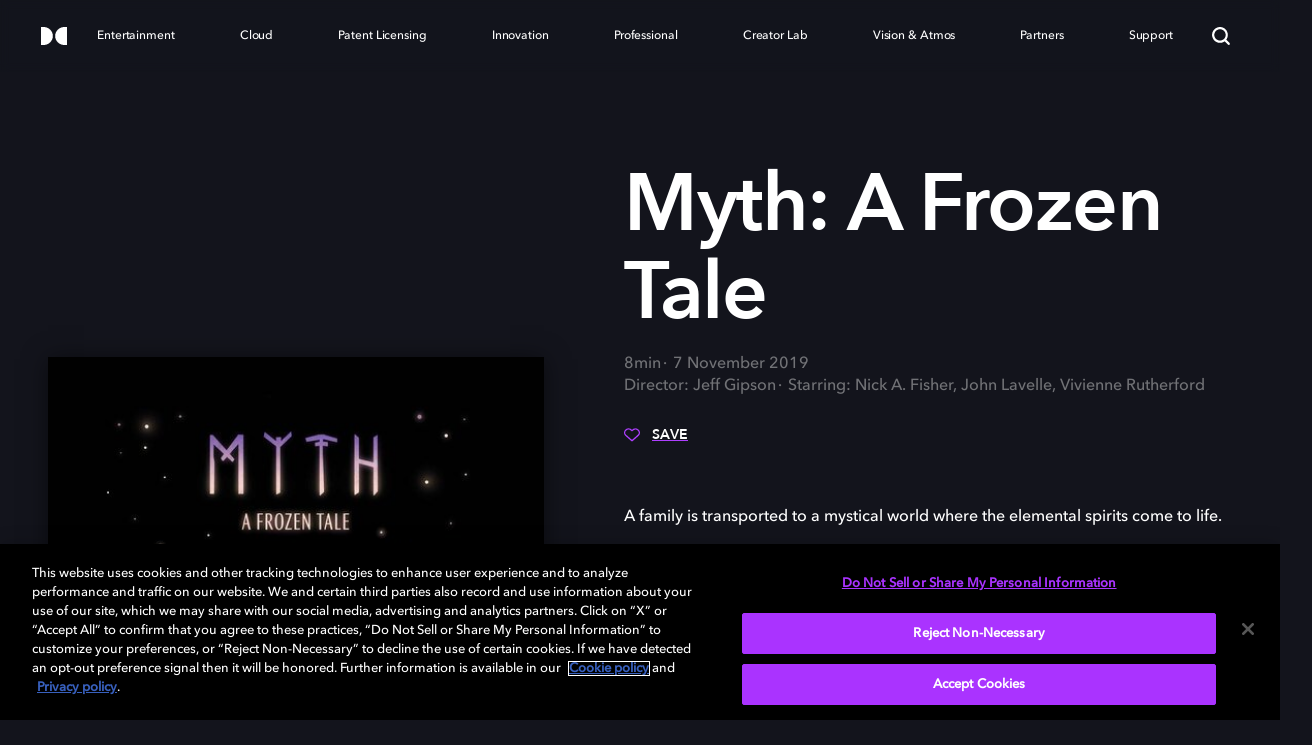

--- FILE ---
content_type: text/html; charset=utf-8
request_url: https://www.dolby.com/experience/myth-a-frozen-tale/
body_size: 26086
content:


<!DOCTYPE html>
<html lang="en" data-apinode="32347" data-apilanguage="en">
<head>
    <meta charset="utf-8" />
    <meta name="viewport" content="width=device-width, initial-scale=1.0">
    <title>Myth: A Frozen Tale - Dolby</title>
    <link rel="manifest" href="/site.webmanifest">
    <link rel="apple-touch-icon" href="/apple-touch-icon.png">
    <meta name="description">
    <meta name="keywords">
    <meta name="turbolinks-cache-control" content="no-cache">


    <style>a,abbr,acronym,address,applet,article,aside,audio,b,big,blockquote,body,canvas,caption,center,cite,code,dd,del,details,dfn,div,dl,dt,em,embed,fieldset,figcaption,figure,footer,form,h1,h2,h3,h4,h5,h6,header,hgroup,html,i,iframe,img,ins,kbd,label,legend,mark,menu,nav,object,output,p,pre,q,ruby,s,samp,section,small,span,strike,strong,sub,summary,sup,table,tbody,td,tfoot,th,thead,time,tr,tt,u,var,video{border:0;font:inherit;font-size:100%;margin:0;padding:0;vertical-align:baseline}article,aside,details,figcaption,figure,footer,header,hgroup,menu,nav,section{display:block}body{line-height:1;-webkit-text-size-adjust:100%;-moz-text-size-adjust:100%;text-size-adjust:100%}body .reset-line-height{line-height:0}blockquote,q{quotes:none}blockquote:after,blockquote:before,q:after,q:before{content:"";content:none}table{border-collapse:collapse;border-spacing:0}input[type=email],input[type=number],input[type=password],input[type=text],textarea{-webkit-appearance:none;font-family:AvenirNextLTPro-Medium,Arial,Helvetica,sans-serif}input[type=search]::-ms-clear,input[type=search]::-ms-reveal{display:none;height:0;width:0}input[type=search]::-webkit-search-cancel-button,input[type=search]::-webkit-search-decoration,input[type=search]::-webkit-search-results-button,input[type=search]::-webkit-search-results-decoration{display:none}button,input[type=button],input[type=submit]{color:#252319;font-size:.9333rem}button::-moz-focus-inner,input[type=button]::-moz-focus-inner,input[type=submit]::-moz-focus-inner{border:0}button:focus,input:focus,select:focus,textarea:focus{-moz-box-shadow:none;-webkit-box-shadow:none;outline:none}em{font-style:italic}strong{font-weight:700}@font-face{font-display:swap;font-family:DINNextLTPro-Bold;font-style:normal;font-weight:"bold";src:url(/Static/Core/Fonts/DINNextLTPro-Bold.eot?) format("eot"),url(/Static/Core/Fonts/DINNextLTPro-Bold.woff2) format("woff2"),url(/Static/Core/Fonts/DINNextLTPro-Bold.woff) format("woff"),url(/Static/Core/Fonts/DINNextLTPro-Bold.ttf) format("truetype"),url(/Static/Core/Fonts/DINNextLTPro-Bold.svg#DINNextLTPro-Bold) format("svg")}@font-face{font-display:swap;font-family:DINNextLTPro-BoldCondensed;font-style:normal;font-weight:"bold";src:url(/Static/Core/Fonts/DINNextLTPro-BoldCondensed.eot?) format("eot"),url(/Static/Core/Fonts/DINNextLTPro-BoldCondensed.woff2) format("woff2"),url(/Static/Core/Fonts/DINNextLTPro-BoldCondensed.woff) format("woff"),url(/Static/Core/Fonts/DINNextLTPro-BoldCondensed.ttf) format("truetype"),url(/Static/Core/Fonts/DINNextLTPro-BoldCondensed.svg#DINNextLTPro-BoldCondensed) format("svg")}@font-face{font-display:swap;font-family:DINNextLTPro-Regular;font-style:normal;font-weight:"normal";src:url(/Static/Core/Fonts/DINNextLTPro-Regular.eot?) format("eot"),url(/Static/Core/Fonts/DINNextLTPro-Regular.woff2) format("woff2"),url(/Static/Core/Fonts/DINNextLTPro-Regular.woff) format("woff"),url(/Static/Core/Fonts/DINNextLTPro-Regular.ttf) format("truetype"),url(/Static/Core/Fonts/DINNextLTPro-Regular.svg#DINNextLTPro-Regular) format("svg")}@font-face{font-display:swap;font-family:DINNextLTPro-Medium;font-style:normal;font-weight:"normal";src:url(/Static/Core/Fonts/DINNextLTPro-Medium.eot?) format("eot"),url(/Static/Core/Fonts/DINNextLTPro-Medium.woff2) format("woff2"),url(/Static/Core/Fonts/DINNextLTPro-Medium.woff) format("woff"),url(/Static/Core/Fonts/DINNextLTPro-Medium.ttf) format("truetype"),url(/Static/Core/Fonts/DINNextLTPro-Medium.svg#DINNextLTPro-Medium) format("svg")}@font-face{font-display:swap;font-family:DolbyGustan-Book;font-style:normal;font-weight:"normal";src:url(/Static/Core/Fonts/DolbyGustan-Book.eot?) format("eot"),url(/Static/Core/Fonts/DolbyGustan-Book.woff2) format("woff2"),url(/Static/Core/Fonts/DolbyGustan-Book.woff) format("woff"),url(/Static/Core/Fonts/DolbyGustan-Book.ttf) format("truetype"),url(/Static/Core/Fonts/DolbyGustan-Book.svg#DolbyGustan-Book) format("svg")}@font-face{font-display:swap;font-family:AvenirNext-DemiBold;font-style:normal;font-weight:"normal";src:url(/Static/Core/Fonts/AvenirNext-DemiBold.woff) format("woff"),url(/Static/Core/Fonts/AvenirNext-DemiBold.woff2) format("woff2")}@font-face{font-display:swap;font-family:AvenirNextLTPro-Medium;font-style:normal;font-weight:"normal";src:url(/Static/Core/Fonts/AvenirNextLTPro-Medium.woff) format("woff")}@font-face{font-display:swap;font-family:AvenirNext-Regular;font-style:normal;font-weight:"normal";src:url(/Static/Core/Fonts/AvenirNext-Regular.woff) format("woff")}body{font-size:16px}h1,h2,h3,h4,h5,h6{font-family:AvenirNext-DemiBold,Arial,Helvetica,sans-serif;font-weight:700}.btn,.eyebrow{text-transform:uppercase}h1{font-size:2.5rem;letter-spacing:-.75px;line-height:3rem}@media(min-width:768px){h1{font-size:5rem;letter-spacing:-1.5px;line-height:5.5rem}}h2{font-size:2rem;letter-spacing:-.5px;line-height:2.5rem}@media(min-width:768px){h2{font-size:3rem;letter-spacing:-1.25px;line-height:3.5rem}}h3{font-size:1.75rem;letter-spacing:-.5px;line-height:2rem}@media(min-width:768px){h3{font-size:2.5rem;letter-spacing:-.75px;line-height:3rem}}h4{font-size:1.5rem;line-height:2rem}@media(min-width:768px){h4{font-size:2rem;line-height:2.5rem}}h5{font-size:1.5rem;line-height:2rem}h6{font-size:1.125rem;line-height:1.5rem}@media(min-width:768px){h6{font-size:1.25rem}}h4,h5,h6{letter-spacing:-.5px}p{font-family:AvenirNextLTPro-Medium,Arial,Helvetica,sans-serif;font-size:1rem;font-weight:500;letter-spacing:0}p,p.large{line-height:1.5rem}p.large{font-size:1.125rem}.btn,.eyebrow,.pagination-index{font-family:AvenirNextLTPro-Medium,Arial,Helvetica,sans-serif;font-weight:600}.muted{opacity:.4}.eyebrow{letter-spacing:.25px;text-transform:uppercase}.btn,.eyebrow{font-size:.875rem;line-height:1rem}.btn{letter-spacing:1px}.large-title{font-family:AvenirNext-DemiBold,Arial,Helvetica,sans-serif;font-size:14rem;letter-spacing:-5px}@media(min-width:768px){.large-title{letter-spacing:-10px}}:root{--color-default:#000;--blue-purple:#3e44fe;--color-primary:#ae3fff;--color-primary-dark:#682599;--web-height:100vh}*,:after,:before{box-sizing:border-box}html{height:100%;overflow-x:hidden;scroll-behavior:smooth}a:active,a:focus,a:hover{outline:0}input:focus::-moz-placeholder{color:transparent}input:focus::placeholder{color:transparent}body{font-family:AvenirNextLTPro-Medium,Arial,Helvetica,sans-serif;height:100%;line-height:1.4}@media(min-width:768px){body{padding-bottom:inherit}}body.theme-black{background-color:#13141c;--color-default:#fff}body.theme-black form{color:#fff}body.theme-visualizer{background-color:#120e4b}body .acsb-widget.acsb-active{height:80%!important}@media(min-width:768px){body .acsb-widget.acsb-active{transform:translateY(-38%)!important}}body [data-acsb-language=tw] .acsb-language-flag{content:url(https://web1.acsbapp.com/apps/app/dist/media/languages/zh.svg);-o-object-fit:cover;object-fit:cover}button:focus{outline:none}.media-background{background-size:cover;height:100%;left:0;position:absolute;top:0;width:100%}.media-background img{display:block;height:100%;width:100%}.visually-hidden{display:none;opacity:0;visibility:hidden}.hidden-mobile{display:none}@media(min-width:768px){.hidden-mobile{display:block}.hidden-tablet{display:none}}@media(min-width:1024px){.hidden-tablet{display:block}.hidden-desktop{display:none}}@media(min-width:768px){.visible-mobile{display:none}}.visible-tablet{display:none}@media(min-width:768px){.visible-tablet{display:block}}@media(min-width:1024px){.visible-tablet{display:none}}.visible-desktop{display:none}@media(min-width:1024px){.visible-desktop{display:block}}.rte .text-link{font-size:inherit}.rte .text-link.none{border-bottom:0;text-decoration:none}.rte p{word-break:break-word}.rte p>img{height:auto;max-height:100%;max-width:100%;-o-object-fit:contain;object-fit:contain;-o-object-position:top;object-position:top}.component-copyBlock .rte p{margin-top:1.5rem}.rte ul li.text-link{width:-moz-fit-content!important;width:fit-content!important}.rte.theme-gray .text-link,.rte.theme-gray a,.rte.theme-white .text-link,.rte.theme-white a{color:#13141c}.rte.theme-black .text-link,.rte.theme-black a{color:#fff}.rte a{color:var(--color-default);cursor:pointer;display:inline;outline:none;position:relative;text-decoration:underline;text-decoration-color:var(--color-primary);text-decoration-thickness:2px;text-underline-offset:6px}.rte a:not(:disabled):not(.disabled){transition:all .3s ease-in-out}.rte a:not(:disabled):not(.disabled):hover{color:var(--color-primary);transition:all .3s ease-in-out}.rte a:not(:disabled):not(.disabled):focus{background-color:transparent;color:var(--color-primary)}.rte a.btn{display:inline-block}.rte h1 a,.rte h2 a{text-underline-offset:10px}.rte .btn{padding-bottom:15px;text-decoration:none}.rte .btn.outlined{color:#13141c}.rte .btn.outlined:hover{box-shadow:inset 0 0 5px 1px var(--color-primary)}.rte .btn.outlined:focus,.rte .btn.outlined:hover{background-color:transparent;border-color:var(--blue-purple);color:#fff}.rte .btn.contact-us{padding:20px 17px 17px 57px;transition:none}.rte .btn.contact-us,.rte .btn.contact-us:hover{background:url(/Static/Core/Images/mail.svg) 6px no-repeat}.turbolinks-progress-bar{visibility:hidden}sup{font-size:65%;font-weight:600;position:relative;top:-6px}[data-blurhash]:not([data-srcset]){opacity:0;transition:opacity .25s ease .4s}[data-blurhash].image-loaded,[data-blurhash].lazyloaded,[data-blurhash].loaded{opacity:1}[data-blurhash][data-srcset]{opacity:inherit}.component-curatedResultBlock .asset-wrapper,.component-horizontal-list .asset-wrapper{overflow:hidden}.component-threeCardBlock .img,.component-twoByOneBlock .img{background-color:#ccc;height:100%;position:absolute;top:0;width:100%}.component-onePlusOneItemPartial .one-plus-item__image-outer,.cta-and-logo-link,.cta-and-logo-link .image-loaded{background:none!important}html body a.lined{text-decoration:underline;text-decoration-color:var(--color-primary);text-decoration-thickness:2px;text-underline-position:under}.appLink{color:#fff;cursor:pointer;font-size:1rem;letter-spacing:0;line-height:1.5rem;text-decoration:none}.appLink span{border-bottom:1px solid var(--color-primary);padding-bottom:2px}.featureLink{color:#fff;font-size:1rem;letter-spacing:0;line-height:1.5rem;text-decoration:none}.featureLink span{border-bottom:1px solid var(--color-primary);padding-bottom:2px}.primary-link{color:#717276;font-family:AvenirNext-DemiBold,Arial,Helvetica,sans-serif;font-size:32px;letter-spacing:.5px;line-height:1.5;text-decoration:none}@media(min-width:1024px){.primary-link{font-size:3vw;letter-spacing:.55px;line-height:1.33}}.primary-link.active{color:#fff}.primary-link.lined{border-bottom:2px solid var(--color-primary)}.secondary-link{color:#fff;font-family:AvenirNext-DemiBold,Arial,Helvetica,sans-serif;font-size:18px;letter-spacing:.56px;line-height:2.22;text-decoration:none}@media(min-width:1024px){.secondary-link{font-size:16px;letter-spacing:.45px;line-height:1.78}}@media(min-width:1279px){.secondary-link{font-size:16px}}@media(min-width:1440px){.secondary-link{font-size:20px}}.disabled-link{cursor:default}.disabled-link:hover{box-shadow:none!important;transform:none!important}.btn{border-radius:30px;color:#fff;cursor:pointer;display:inline-block;outline:none;padding:17px 20px 15px;text-decoration:none;text-transform:uppercase;transition:all .2s ease-in;white-space:nowrap}.btn.filled.primary{border:1px solid transparent;color:#fff;text-align:center}.btn.filled.primary.disabled,.btn.filled.primary:disabled{background-color:#cfd0d1;cursor:default}.btn.filled.primary:not(:disabled):not(.disabled){background-color:#ae3fff;cursor:pointer}.btn.filled.primary:not(:disabled):not(.disabled):focus,.btn.filled.primary:not(:disabled):not(.disabled):hover{background-color:#fff;border-color:#ae3fff;color:#252319}.btn.filled.primary:not(:disabled):not(.disabled):hover{box-shadow:inset 0 0 5px 1px var(--color-primary)}.btn.filled.primary:not(:disabled):not(.disabled):active{background-color:#fff;border-color:var(--color-primary);box-shadow:inset 0 0 5px 1px var(--color-primary);color:#252319}.btn.filled.blue{border:1px solid transparent;color:#fff;text-align:center}.btn.filled.blue.disabled,.btn.filled.blue:disabled{background-color:#cfd0d1;cursor:default}.btn.filled.blue:not(:disabled):not(.disabled){background-color:var(--blue-purple);cursor:pointer}.btn.filled.blue:not(:disabled):not(.disabled):focus,.btn.filled.blue:not(:disabled):not(.disabled):hover{background-color:#fff;border-color:var(--blue-purple);color:#252319}.btn.filled.blue:not(:disabled):not(.disabled):hover{box-shadow:inset 0 0 5px 1px var(--color-primary)}.btn.filled.blue:not(:disabled):not(.disabled):active{background-color:#fff;border-color:var(--color-primary);box-shadow:inset 0 0 5px 1px var(--color-primary);color:#252319}.btn.filled.red{border:1px solid transparent;color:#fff;text-align:center}.btn.filled.red.disabled,.btn.filled.red:disabled{background-color:#cfd0d1;cursor:default}.btn.filled.red:not(:disabled):not(.disabled){background-color:#eb1000;cursor:pointer}.btn.filled.red:not(:disabled):not(.disabled):focus,.btn.filled.red:not(:disabled):not(.disabled):hover{background-color:#fff;border-color:#eb1000;color:#252319}.btn.filled.red:not(:disabled):not(.disabled):hover{box-shadow:inset 0 0 5px 1px var(--color-primary)}.btn.filled.red:not(:disabled):not(.disabled):active{background-color:#fff;border-color:var(--color-primary);box-shadow:inset 0 0 5px 1px var(--color-primary);color:#252319}.btn.filled.black{border:1px solid transparent;color:#fff;text-align:center}.btn.filled.black.disabled,.btn.filled.black:disabled{background-color:#cfd0d1;cursor:default}.btn.filled.black:not(:disabled):not(.disabled){background-color:#252319;cursor:pointer}.btn.filled.black:not(:disabled):not(.disabled):focus,.btn.filled.black:not(:disabled):not(.disabled):hover{background-color:#fff;border-color:#252319;color:#252319}.btn.filled.black:not(:disabled):not(.disabled):hover{box-shadow:inset 0 0 5px 1px var(--color-primary)}.btn.filled.black:not(:disabled):not(.disabled):active{background-color:#fff;border-color:var(--color-primary);box-shadow:inset 0 0 5px 1px var(--color-primary);color:#252319}.btn.outlined.primary{background-color:transparent;border:1px solid #ccc}.btn.outlined.primary:hover{background-color:#ae3fff}.btn.outlined.primary:active{background-color:var(--color-primary-dark)}.btn.outlined.primary:focus{background-color:#ae3fff;border:1px solid var(--color-primary-dark)}.btn.outlined.primary.disabled,.btn.outlined.primary:disabled{border:1px solid #cfd0d1;color:#cfd0d1}.btn.outlined.blue{background-color:transparent;border:1px solid #ccc}.btn.outlined.blue:hover{background-color:var(--blue-purple)}.btn.outlined.blue:active{background-color:#270091}.btn.outlined.blue:focus{background-color:var(--blue-purple);border:1px solid #270091}.btn.outlined.blue.disabled,.btn.outlined.blue:disabled{border:1px solid #cfd0d1;color:#cfd0d1}.btn.outlined.red{background-color:transparent;border:1px solid #ccc}.btn.outlined.red:hover{background-color:#eb1000}.btn.outlined.red:active{background-color:#8d0900}.btn.outlined.red:focus{background-color:#eb1000;border:1px solid #8d0900}.btn.outlined.red.disabled,.btn.outlined.red:disabled{border:1px solid #cfd0d1;color:#cfd0d1}.btn.outlined.black{background-color:transparent;border:1px solid #ccc}.btn.outlined.black:hover{background-color:#252319}.btn.outlined.black:active{background-color:#000}.btn.outlined.black:focus{background-color:#252319;border:1px solid #000}.btn.outlined.black.disabled,.btn.outlined.black:disabled{border:1px solid #cfd0d1;color:#cfd0d1}.btn.outlined.white{background-color:transparent;border:1px solid #ccc}.btn.outlined.white:hover{background-color:#fff}.btn.outlined.white:active{background-color:#f4f4f4}.btn.outlined.white:focus{background-color:#fff;border:1px solid #f4f4f4}.btn.outlined.white.disabled,.btn.outlined.white:disabled{border:1px solid #cfd0d1;color:#cfd0d1}.btn.outlined.with-box-shadow{background-color:transparent;border:1px solid #13141c;color:#13141c}.btn.outlined.with-box-shadow.disabled,.btn.outlined.with-box-shadow:disabled{background-color:#cfd0d1;color:#cfd0d1;cursor:default}.btn.outlined.with-box-shadow:not(:disabled):not(.disabled){background-color:transparent;cursor:pointer}.btn.outlined.with-box-shadow:not(:disabled):not(.disabled):focus,.btn.outlined.with-box-shadow:not(:disabled):not(.disabled):hover{background-color:transparent;border-color:var(--color-primary);color:#13141c}.btn.outlined.with-box-shadow:not(:disabled):not(.disabled):hover{box-shadow:inset 0 0 5px 1px var(--color-primary)}.btn.outlined.with-box-shadow:not(:disabled):not(.disabled):active{background-color:transparent;border-color:var(--color-primary);box-shadow:inset 0 0 5px 1px var(--color-primary);color:#13141c}.btn.outlined.with-box-shadow.theme-black{background-color:transparent;border:1px solid #fff;color:#fff}.btn.outlined.with-box-shadow.theme-black.disabled,.btn.outlined.with-box-shadow.theme-black:disabled{background-color:#cfd0d1;color:#cfd0d1;cursor:default}.btn.outlined.with-box-shadow.theme-black:not(:disabled):not(.disabled){background-color:transparent;cursor:pointer}.btn.outlined.with-box-shadow.theme-black:not(:disabled):not(.disabled):focus,.btn.outlined.with-box-shadow.theme-black:not(:disabled):not(.disabled):hover{background-color:transparent;border-color:var(--color-primary);color:#fff}.btn.outlined.with-box-shadow.theme-black:not(:disabled):not(.disabled):hover{box-shadow:inset 0 0 5px 1px var(--color-primary)}.btn.outlined.with-box-shadow.theme-black:not(:disabled):not(.disabled):active{background-color:transparent;border-color:var(--color-primary);box-shadow:inset 0 0 5px 1px var(--color-primary);color:#fff}.btn.theme-white{border:1px solid transparent;color:#fff;text-align:center}.btn.theme-white.disabled,.btn.theme-white:disabled{background-color:#cfd0d1;cursor:default}.btn.theme-white:not(:disabled):not(.disabled){background-color:var(--blue-purple);cursor:pointer}.btn.theme-white:not(:disabled):not(.disabled):focus,.btn.theme-white:not(:disabled):not(.disabled):hover{background-color:#fff;border-color:var(--blue-purple);color:#252319}.btn.theme-white:not(:disabled):not(.disabled):hover{box-shadow:inset 0 0 5px 1px var(--color-primary)}.btn.theme-white:not(:disabled):not(.disabled):active{background-color:#fff;border-color:var(--color-primary);box-shadow:inset 0 0 5px 1px var(--color-primary);color:#252319}.btn.theme-black{background-color:transparent;border:1px solid #ccc}.btn.theme-black:hover{background-color:#ae3fff}.btn.theme-black:active{background-color:var(--color-primary-dark)}.btn.theme-black:focus{background-color:#ae3fff;border:1px solid var(--color-primary-dark)}.btn.theme-black.disabled,.btn.theme-black:disabled{border:1px solid #cfd0d1;color:#cfd0d1}.btn.icon{border-radius:50%;line-height:1;padding:24px;position:relative}.btn.icon svg{left:50%;position:absolute;top:50%;transform:translate(-50%,-50%)}.btn-icon{padding:5px 10px}.btn-icon.navigation.primary .draw{fill:var(--color-primary)}.btn-icon.navigation.primary:hover .draw{fill:var(--color-primary-dark)}.btn-icon.navigation.primary.disabled .draw,.btn-icon.navigation.primary:disabled .draw{fill:#cfd0d1}.btn-icon.navigation.blue .draw{fill:var(--blue-purple)}.btn-icon.navigation.blue:hover .draw{fill:#006}.btn-icon.navigation.blue.disabled .draw,.btn-icon.navigation.blue:disabled .draw{fill:#cfd0d1}.btn-icon.navigation.white .draw{fill:#fff}.btn-icon.navigation.white:hover .draw{fill:#ce8bff}.btn-icon.navigation.white.disabled .draw,.btn-icon.navigation.white:disabled .draw{fill:#cfd0d1}.btn-icon.navigation.black .draw{fill:#252319}.btn-icon.navigation.black:hover .draw{fill:#ce8bff}.btn-icon.navigation.black.disabled .draw,.btn-icon.navigation.black:disabled .draw{fill:#cfd0d1}.btn-icon.navigation.theme-white .draw{fill:#252319}.btn-icon.navigation.theme-white:hover .draw{fill:#000}.btn-icon.navigation.theme-white.disabled .draw,.btn-icon.navigation.theme-white:disabled .draw{fill:#cfd0d1}.btn-icon.navigation.theme-black .draw{fill:#fff}.btn-icon.navigation.theme-black:hover .draw{fill:#ce8bff}.btn-icon.navigation.theme-black.disabled .draw,.btn-icon.navigation.theme-black:disabled .draw{fill:#cfd0d1}.btn-icon.navigation.blue-light .draw{fill:#3e44fe}.btn-icon.navigation.blue-light:hover .draw{fill:blue}.btn-icon.navigation.blue-light.disabled .draw,.btn-icon.navigation.blue-light:disabled .draw{fill:#cfd0d1}.btn-icon.navigation.blue-purple .draw{fill:#63f}.btn-icon.navigation.blue-purple:hover .draw{fill:blue}.btn-icon.navigation.blue-purple.disabled .draw,.btn-icon.navigation.blue-purple:disabled .draw{fill:#cfd0d1}.card-clickable,.text-link{text-decoration:none}.text-link{cursor:pointer;display:inline;font-size:1rem;line-height:1.5;outline:none}.text-link.primary{color:#13141c;position:relative;text-decoration:underline;text-decoration-color:var(--color-primary);text-decoration-thickness:2px;text-underline-offset:6px}.text-link.primary:not(:disabled):not(.disabled){transition:all .3s ease-in-out}.text-link.primary:not(:disabled):not(.disabled):hover{color:var(--color-primary);transition:all .3s ease-in-out}.text-link.primary:not(:disabled):not(.disabled):focus{background-color:transparent;color:var(--color-primary)}.text-link.theme-black,.text-link.white{color:#fff;position:relative;text-decoration:underline;text-decoration-color:var(--color-primary);text-decoration-thickness:2px;text-underline-offset:6px}.text-link.theme-black:not(:disabled):not(.disabled),.text-link.white:not(:disabled):not(.disabled){transition:all .3s ease-in-out}.text-link.theme-black:not(:disabled):not(.disabled):hover,.text-link.white:not(:disabled):not(.disabled):hover{color:var(--color-primary);transition:all .3s ease-in-out}.text-link.theme-black:not(:disabled):not(.disabled):focus,.text-link.white:not(:disabled):not(.disabled):focus{background-color:transparent;color:var(--color-primary)}@media (-ms-high-contrast:active),(-ms-high-contrast:none){.btn.filled.blue{background-color:#3e44fe}.btn.filled.blue:focus,.btn.filled.blue:hover{background-color:#fff;border-color:#3e44fe;color:#252319}.btn.filled.blue:hover{box-shadow:inset 0 0 5px 1px #ae3fff}.is-professional .btn.filled.blue{background-color:#00b2e1}.is-professional .btn.filled.blue:focus,.is-professional .btn.filled.blue:hover{background-color:#fff;border-color:#00b2e1;color:#252319}.is-professional .btn.filled.blue:hover{box-shadow:inset 0 0 5px 1px #00b2e1}}@supports(display:-ms-grid){.btn.filled.blue{background-color:#3e44fe}.btn.filled.blue:focus,.btn.filled.blue:hover{background-color:#fff;border-color:#3e44fe;color:#252319}.btn.filled.blue:hover{box-shadow:inset 0 0 5px 1px #ae3fff}.is-professional .btn.filled.blue{background-color:#00b2e1}.is-professional .btn.filled.blue:focus,.is-professional .btn.filled.blue:hover{background-color:#fff;border-color:#00b2e1;color:#252319}.is-professional .btn.filled.blue:hover{box-shadow:inset 0 0 5px 1px #00b2e1}}.dolby-toasted.toasted-container.top-right{right:0;top:0}@media(min-width:768px){.dolby-toasted.toasted-container.top-right{right:24px;top:30px}}.dolby-toasted.toasted-container .toasted{background-color:#a3f}.dolby-toasted.toasted-container .toasted .action{color:#fff;cursor:pointer}.dolby-toasted.toasted-container .toasted .action.no-link{text-decoration:none}.EPiServerForms{margin:0 auto;padding:56px 24px 86px;position:relative}@media(min-width:768px){.EPiServerForms{padding:64px 32px 56px;width:72vw}}.EPiServerForms h2{padding-bottom:36px}@media(min-width:1024px){.EPiServerForms{max-width:1052px}}.EPiServerForms .Form__Element.Form__Element--NonData{display:flex;flex-flow:row wrap;justify-content:space-between}.EPiServerForms .Form__Element.Form__Element--NonData.hide{display:none;margin:0}.EPiServerForms .Form__Element.Form__Element--NonData .FormStep__Description,.EPiServerForms .Form__Element.Form__Element--NonData .FormStep__Title{display:none}.EPiServerForms .Form__Element:last-child{margin-bottom:0}.EPiServerForms input[type=checkbox],.EPiServerForms input[type=radio]{-moz-appearance:none;-webkit-appearance:none;appearance:none;background:#fff;border:1px solid #cfd0d1;border-radius:4px;cursor:pointer;height:20px;outline:0;width:20px}.EPiServerForms input[type=checkbox]:checked,.EPiServerForms input[type=radio]:checked{background:var(--color-primary)}.EPiServerForms input[type=checkbox]:checked:after,.EPiServerForms input[type=radio]:checked:after{display:block;transition:all .45s ease-in-out}.EPiServerForms input[type=checkbox]::-ms-check,.EPiServerForms input[type=radio]::-ms-check{background-color:transparent;border:0;color:#fff}.EPiServerForms input[type=checkbox]:hover,.EPiServerForms input[type=radio]:hover{border-color:var(--color-primary)}.EPiServerForms input[type=checkbox]:disabled,.EPiServerForms input[type=radio]:disabled{background:#cfd0d1;pointer-events:none}.EPiServerForms input[type=checkbox]:after,.EPiServerForms input[type=radio]:after{border:solid #fff;border-width:0 2px 2px 0;content:"";display:none;height:50%;left:36%;position:relative;top:20%;transform:rotate(45deg);transition:all .25s ease-in;width:28%}.EPiServerForms input[type=radio]{border-radius:50%}.EPiServerForms input[type=radio]:after{border-radius:50%;border-width:5px;left:22%}.EPiServerForms input[type=email],.EPiServerForms input[type=file],.EPiServerForms input[type=number],.EPiServerForms input[type=password],.EPiServerForms input[type=text],.EPiServerForms input[type=url]{border:1px solid #cfd0d1;border-radius:8px;font-family:AvenirNext-DemiBold,Arial,Helvetica,sans-serif;font-size:1rem;line-height:1.43;outline:none;padding:13px 12px 15px}.EPiServerForms input[type=email]:hover,.EPiServerForms input[type=file]:hover,.EPiServerForms input[type=number]:hover,.EPiServerForms input[type=password]:hover,.EPiServerForms input[type=text]:hover,.EPiServerForms input[type=url]:hover{border-color:#aab2b5}.EPiServerForms input[type=submit]{background:transparent;color:inherit;font:inherit;line-height:normal;margin:0;overflow:visible;width:auto;-webkit-font-smoothing:inherit;-moz-osx-font-smoothing:inherit;-webkit-appearance:none;border:1px solid transparent;border-radius:30px;color:#fff;cursor:pointer;display:inline-block;font-family:AvenirNext-DemiBold,Arial,Helvetica,sans-serif;font-size:.875rem;letter-spacing:.5px;outline:none;padding:17px 20px 15px;text-align:center;text-decoration:none;text-transform:uppercase;transition:all .2s ease-in;white-space:nowrap}.EPiServerForms input[type=submit]::-moz-focus-inner{border:0;padding:0}.EPiServerForms input[type=submit].disabled,.EPiServerForms input[type=submit]:disabled{background-color:#cfd0d1;cursor:default}.EPiServerForms input[type=submit]:not(:disabled):not(.disabled){background-color:var(--blue-purple);cursor:pointer}.EPiServerForms input[type=submit]:not(:disabled):not(.disabled):focus,.EPiServerForms input[type=submit]:not(:disabled):not(.disabled):hover{background-color:#fff;border-color:var(--blue-purple);color:#252319}.EPiServerForms input[type=submit]:not(:disabled):not(.disabled):hover{box-shadow:inset 0 0 5px 1px var(--color-primary)}.EPiServerForms input[type=submit]:not(:disabled):not(.disabled):active{background-color:#fff;border-color:var(--color-primary);box-shadow:inset 0 0 5px 1px var(--color-primary);color:#252319}.EPiServerForms input+label{font-size:1rem;line-height:1.5rem;vertical-align:text-bottom}.EPiServerForms select{-webkit-appearance:none;-moz-appearance:none;appearance:none;background:url([data-uri]) no-repeat 98% 50%;background-color:#fff;border:1px solid #cfd0d1;border-radius:8px;color:#252319;font-family:AvenirNext-DemiBold,Arial,Helvetica,sans-serif;font-size:1rem;line-height:1.43;outline:none;padding:13px 12px 15px}.EPiServerForms select:hover{border-color:#aab2b5}.EPiServerForms select.Form__Braze__Select{color:#777}.EPiServerForms select.Form__Braze__Select option:not(:first-of-type),.EPiServerForms select.Form__Braze__Select--selected{color:#252319}.EPiServerForms textarea{border:1px solid #cfd0d1;border-radius:8px;font-family:AvenirNext-DemiBold,Arial,Helvetica,sans-serif;font-size:.875rem;line-height:1.43;outline:none;padding:13px 12px 15px}.EPiServerForms .FormChoice{width:100%}.EPiServerForms .FormChoice legend{margin-bottom:16px}.EPiServerForms .FormChoice label{cursor:pointer;display:block;margin-bottom:8px;padding-left:32px;position:relative}.EPiServerForms .FormChoice label input[type=checkbox],.EPiServerForms .FormChoice label input[type=radio]{left:0;position:absolute;top:-2px}.EPiServerForms .FormTextbox{display:inline-block;width:100%}@media(min-width:768px){.EPiServerForms .FormTextbox{width:calc(50% - 16px)}}.EPiServerForms .FormTextbox label.Form__Element__Caption{border:0;clip:rect(0 0 0 0);height:1px;margin:-1px;overflow:hidden;padding:0;position:absolute;width:1px}.EPiServerForms .FormTextbox input{display:block;margin-bottom:16px;width:100%}.EPiServerForms .FormSelection{display:inline-block;width:100%}@media(min-width:768px){.EPiServerForms .FormSelection{width:calc(50% - 16px)}}.EPiServerForms .FormSelection label.Form__Element__Caption{border:0;clip:rect(0 0 0 0);height:1px;margin:-1px;overflow:hidden;padding:0;position:absolute;width:1px}.EPiServerForms .FormSelection select{margin-bottom:16px;width:100%}.EPiServerForms .FormTextbox--Textarea{display:block;width:100%}.EPiServerForms .FormTextbox--Textarea textarea{width:100%}@media(min-width:768px){.EPiServerForms .FormTextbox--Textarea+.FormTextbox.Form__Element{margin-left:0}}.EPiServerForms .FormFileUpload{display:inline-block;width:100%}@media(min-width:768px){.EPiServerForms .FormFileUpload{width:calc(50% - 16px)}}.EPiServerForms .FormFileUpload label.Form__Element__Caption{border:0;clip:rect(0 0 0 0);height:1px;margin:-1px;overflow:hidden;padding:0;position:absolute;width:1px}.EPiServerForms .FormFileUpload input{background-color:transparent;padding-bottom:11px;padding-top:10px;width:100%}.EPiServerForms .ValidationFail input{border-color:#eb1000}.EPiServerForms .ValidationFail input:disabled{background-color:rgba(235,16,0,.05)}.EPiServerForms button.FormSubmitButton{border:1px solid transparent;border-radius:30px;color:#fff;cursor:pointer;display:inline-block;display:block;font-family:AvenirNext-DemiBold,Arial,Helvetica,sans-serif;letter-spacing:.5px;outline:none;padding:17px 20px 15px;text-align:center;text-decoration:none;text-transform:uppercase;transition:all .2s ease-in;white-space:nowrap}.EPiServerForms button.FormSubmitButton.disabled,.EPiServerForms button.FormSubmitButton:disabled{background-color:#cfd0d1;cursor:default}.EPiServerForms button.FormSubmitButton:not(:disabled):not(.disabled){background-color:var(--blue-purple);cursor:pointer}.EPiServerForms button.FormSubmitButton:not(:disabled):not(.disabled):focus,.EPiServerForms button.FormSubmitButton:not(:disabled):not(.disabled):hover{background-color:#fff;border-color:var(--blue-purple);color:#252319}.EPiServerForms button.FormSubmitButton:not(:disabled):not(.disabled):hover{box-shadow:inset 0 0 5px 1px var(--color-primary)}.EPiServerForms button.FormSubmitButton:not(:disabled):not(.disabled):active{background-color:#fff;border-color:var(--color-primary);box-shadow:inset 0 0 5px 1px var(--color-primary);color:#252319}@media(min-width:768px){.EPiServerForms button.FormSubmitButton{margin:0 auto}}.EPiServerForms .FormSubmitButton_wrapper{display:flex;justify-content:center;width:100%}.EPiServerForms .FormSubmitButton_wrapper button{display:flex;position:relative;transition:all .5s linear}.EPiServerForms .FormSubmitButton_wrapper button .loading-spinner{display:none}.EPiServerForms .FormSubmitButton_wrapper button:not(.no-spin):disabled{background-color:#ececed;opacity:1}.EPiServerForms .FormSubmitButton_wrapper button:not(.no-spin):disabled .wrapper-txt{opacity:0}.EPiServerForms .FormSubmitButton_wrapper button:not(.no-spin):disabled .loading-spinner{display:block;left:50%;opacity:1;position:absolute;top:50%;transform:translate(-50%,-50%)}.EPiServerForms .form-control .form-error{color:#eb1000;display:block;margin-top:16px}.EPiServerForms .Form__Status .Form__Status__Message.Form__Success__Message{background:#a3f;color:#fff;margin-bottom:64px}.EPiServerForms .Form__Status .Form__Status__Message.hide{display:none}@media(max-width:1023px){.EPiServerForms .Form__MainBody .Form__NavigationBar{display:flex;justify-content:space-evenly}}.EPiServerForms .Form__MainBody .Form__NavigationBar .Form__NavigationBar__ProgressBar{display:none!important}.EPiServerForms .Form__MainBody .Form__NavigationBar .Form__NavigationBar__Action{background:transparent;color:inherit;font:inherit;line-height:normal;margin:0;overflow:visible;width:auto;-webkit-font-smoothing:inherit;-moz-osx-font-smoothing:inherit;-webkit-appearance:none;border:1px solid transparent;border-radius:30px;color:#fff;cursor:pointer;display:inline-block;font-family:AvenirNext-DemiBold,Arial,Helvetica,sans-serif;font-size:.875rem;height:auto;letter-spacing:.5px;max-width:none;outline:none;padding:17px 20px 15px;text-align:center;text-decoration:none;text-transform:uppercase;transition:all .2s ease-in;white-space:nowrap}.EPiServerForms .Form__MainBody .Form__NavigationBar .Form__NavigationBar__Action::-moz-focus-inner{border:0;padding:0}.EPiServerForms .Form__MainBody .Form__NavigationBar .Form__NavigationBar__Action.disabled,.EPiServerForms .Form__MainBody .Form__NavigationBar .Form__NavigationBar__Action:disabled{background-color:#cfd0d1;cursor:default}.EPiServerForms .Form__MainBody .Form__NavigationBar .Form__NavigationBar__Action:not(:disabled):not(.disabled){background-color:var(--blue-purple);cursor:pointer}.EPiServerForms .Form__MainBody .Form__NavigationBar .Form__NavigationBar__Action:not(:disabled):not(.disabled):focus,.EPiServerForms .Form__MainBody .Form__NavigationBar .Form__NavigationBar__Action:not(:disabled):not(.disabled):hover{background-color:#fff;border-color:var(--blue-purple);color:#252319}.EPiServerForms .Form__MainBody .Form__NavigationBar .Form__NavigationBar__Action:not(:disabled):not(.disabled):hover{box-shadow:inset 0 0 5px 1px var(--color-primary)}.EPiServerForms .Form__MainBody .Form__NavigationBar .Form__NavigationBar__Action:not(:disabled):not(.disabled):active{background-color:#fff;border-color:var(--color-primary);box-shadow:inset 0 0 5px 1px var(--color-primary);color:#252319}.EPiServerForms .Form__MainBody .Form__NavigationBar .Form__NavigationBar__Action.btnPrev{display:none}.EPiServerForms .form__phone,.EPiServerForms .form__phone--code{width:100%}.EPiServerForms .form__phone--number{height:-moz-max-content;height:max-content;width:100%}.EPiServerForms .form__phone--wrapper{display:flex;flex-direction:column;gap:33px}@media(min-width:768px){.EPiServerForms .form__phone--wrapper{flex-direction:row}}.EPiServerForms .form__phone--country{max-height:53px;width:100%}.EPiServerForms .form__phone--input{height:100%}.EPiServerForms .form__phone--error.-country{display:block;margin-top:16px}.EPiServerForms .form__phone--error.-hidden{display:none}.list-unstyled{list-style:none;padding-left:0}.text-decoration-underline{text-decoration:underline!important}.fill-current-color{fill:currentColor!important}.willLoadElementOnScroll{opacity:0;transform:translateY(25px);transition:transform .5s ease-in,opacity .5s ease-in}.elementLoadedOnScroll{opacity:1;transform:none}[v-cloak]>*{display:none}.image-overlay{align-content:center;background:rgba(0,0,0,.933);bottom:0;box-shadow:0 0 0 100vh rgba(0,0,0,.4);display:grid;left:0;position:fixed;right:0;text-align:center;top:0;transition:all .2s ease;z-index:9999}.image-overlay:empty{opacity:0;pointer-events:none;transform:translate3d(0,32px,0)}.image-overlay>div{display:inline-block;margin:60px auto 0;max-width:80vw;position:relative}.image-overlay img{background:rgba(0,0,0,.267);display:flex;max-height:calc(96vh - 96px);max-width:100%;-o-object-fit:contain;object-fit:contain}.image-overlay a{position:absolute;right:0;top:-64px}.image-overlay button{background:none;border:none;cursor:pointer;font-size:0;position:absolute;right:0;top:0}.image-overlay button:after{background:no-repeat 50% 50%;background-image:url("data:image/svg+xml;charset=utf-8,%3Csvg xmlns='http://www.w3.org/2000/svg' width='14' height='14'%3E%3Cpath fill-rule='evenodd' d='M2 9H0v5h5v-2H2zM0 5h2V2h3V0H0zm12 7H9v2h5V9h-2zM9 0v2h3v3h2V0z'/%3E%3C/svg%3E");background-size:20px;content:"";display:block;filter:invert(1);height:64px;width:64px}html.iphone .image-overlay button{display:none}@keyframes slideInLeft{0%{transform:translate3d(-100%,0,0);visibility:visible}to{transform:translateZ(0)}}.slideInLeft{animation-name:slideInLeft}@keyframes slideInRight{0%{transform:translate3d(100%,0,0);visibility:visible}to{transform:translateZ(0)}}.slideInRight{animation-name:slideInRight}@keyframes fadeIn{0%{opacity:0}to{opacity:1}}.fadeIn{animation-name:fadeIn}@keyframes fadeOut{0%{opacity:1}to{opacity:0}}.fadeOut{animation-name:fadeOut}.animated{animation-duration:1s;animation-fill-mode:unset}.animated.fast{animation-duration:.8s}.animated.faster{animation-duration:.5s}.animated.slow{animation-duration:2s}.animated.slower{animation-duration:3s}body.is-professional{--blue-purple:#00b2e1;--color-primary:#00b2e1;--color-primary-dark:#00b2e1}body.is-professional a[href$=".doc"]:after,body.is-professional a[href$=".docx"]:after,body.is-professional a[href$=".pdf"]:after,body.is-professional a[href$=".ppt"]:after,body.is-professional a[href$=".pptx"]:after,body.is-professional a[href$=".xls"]:after,body.is-professional a[href$=".xlsx"]:after,body.is-professional a[href$=".zip"]:after{background-repeat:no-repeat;background-size:100%;content:"";display:inline-flex;height:24px;margin-left:5px;padding-bottom:7px;width:24px}body.is-professional a[href$=".doc"]:after,body.is-professional a[href$=".docx"]:after{background-image:url(/Static/Core/Images/docx.svg)}body.is-professional a[href$=".pdf"]:after{background-image:url(/Static/Core/Images/pdf.svg)}body.is-professional a[href$=".zip"]:after{background-image:url(/Static/Core/Images/zip.svg)}body.is-professional a[href$=".ppt"]:after,body.is-professional a[href$=".pptx"]:after{background-image:url(/Static/Core/Images/pptx.svg)}body.is-professional a[href$=".xls"]:after,body.is-professional a[href$=".xlsx"]:after{background-image:url(/Static/Core/Images/xlsx.svg)}.carousel-3d-container{box-sizing:border-box;margin:20px auto;min-height:1px;overflow:hidden;position:relative;width:100%;z-index:0}.carousel-3d-slider{margin:0 auto;perspective:1000px;position:relative;transform-style:preserve-3d}body.product-page .sticky-nav .comp-dolbyLogo.uncustomized>g>g{fill:#252319}body.product-page .sticky-nav .sticky-nav__action-item:not(.btn),body.product-page .sticky-nav .sticky-nav__breadcrumb-link{color:#252319}body.product-page .sticky-nav .sticky-nav__action-item:not(.btn) svg path,body.product-page .sticky-nav .sticky-nav__action-item:not(.btn) svg use,body.product-page .sticky-nav .sticky-nav__breadcrumb-link svg path,body.product-page .sticky-nav .sticky-nav__breadcrumb-link svg use,body.product-page .sticky-nav--mobile .comp-dolbyLogo.uncustomized>g>g{fill:#252319}.theme-white{color:#252319}.theme-white .comp-dolbyLogo.uncustomized>g>g{fill:#fff}.theme-white .background-nav{background-color:hsla(0,0%,100%,.1)}.theme-white .sticky-nav__action-item:not(.btn),.theme-white .sticky-nav__breadcrumb-link{color:#fff}.theme-white .sticky-nav__action-item:not(.btn) svg path,.theme-white .sticky-nav__action-item:not(.btn) svg use,.theme-white .sticky-nav__breadcrumb-link svg path,.theme-white .sticky-nav__breadcrumb-link svg use{fill:#252319}.theme-white.is-scrolling{color:#252319}.theme-white.is-scrolling .comp-dolbyLogo.uncustomized>g>g{fill:#252319}.theme-white.is-scrolling .background-nav{background-color:hsla(0,0%,100%,.9)}.theme-white.is-scrolling .sticky-nav__action-item:not(.btn),.theme-white.is-scrolling .sticky-nav__breadcrumb-link{color:#252319}.theme-white.is-scrolling .navbar__logo,.theme-white.is-scrolling .navbar__logo *,.theme-white.is-scrolling .navbar__logo-text,.theme-white.is-scrolling .navbar__logo-text *,.theme-white.is-scrolling svg #filter-b+g path{fill:#252319}.theme-white.is-scrolling .sticky-nav__actions .navbar__link svg path{fill:#13141c}.theme-white.is-scrolling .sticky-nav__actions .component-dolbyExperienceButton .button-text{color:#252319}.theme-white .sticky-nav__actions .sticky-nav__action-item .heart-shapped-icon{transition:all .3s ease-in-out;fill:#252319}.theme-white .sticky-nav__actions .sticky-nav__action-item .icon-heart-filled{color:#a3f}.theme-white .sticky-nav__actions .sticky-nav__action-item:focus .heart-shapped-icon,.theme-white .sticky-nav__actions .sticky-nav__action-item:hover .heart-shapped-icon{transition:all .3s ease-in-out;fill:#a3f}@media(min-width:1024px){.theme-white .sticky-nav__actions .sticky-nav__action-item:focus .navbar__path--share path,.theme-white .sticky-nav__actions .sticky-nav__action-item:hover .navbar__path--share path{fill:#a3f}}.theme-white .sticky-nav__actions .navbar__link svg path{fill:#fff}.theme-white .sticky-nav__actions .component-dolbyExperienceButton .button-text{color:#fff}.theme-white .sticky-nav--mobile{align-items:center;display:flex;height:64px;left:0;max-width:100%;padding:0 1.5rem;position:fixed;right:0;top:0;z-index:100}.theme-white .sticky-nav--mobile .nav .navbar .navbar__toggle{margin:0;padding:0}.theme-white .sticky-nav--mobile .nav .navbar .navbar__toggle .navbar__logo path{transition:fill .5s ease}.theme-white .sticky-nav--mobile .navbar__logo,.theme-white .sticky-nav--mobile .navbar__logo *,.theme-white .sticky-nav--mobile .navbar__logo-text,.theme-white .sticky-nav--mobile .navbar__logo-text *{fill:#fff}.theme-white .sticky-nav--mobile.is-scrolling .navbar__logo,.theme-white .sticky-nav--mobile.is-scrolling .navbar__logo *,.theme-white .sticky-nav--mobile.is-scrolling .navbar__logo-text,.theme-white .sticky-nav--mobile.is-scrolling .navbar__logo-text *{fill:#252319}.theme-white .sticky-nav--mobile .background-nav{background-color:transparent;bottom:0;left:0;position:absolute;right:0;top:0;transition:all .5s ease;z-index:-1}.theme-white .sticky-nav--mobile .background-nav:not(.hidden-background){background-color:#fff;border-bottom-color:#dadada}.theme-white .sticky-nav--mobile .background-nav:not(.hidden-background)+.nav .navbar__logo path,.theme-white .sticky-nav--mobile .background-nav:not(.hidden-background)~.sticky-nav__page-content svg #filter-b+g path{fill:#252319}.theme-white.product-page .navbar__link svg path{fill:#13141c}.theme-white.product-page .theme-white .comp-dolbyLogo.professional{filter:invert(1)}.theme-white.product-page .theme-white .comp-hamburgerButton.is-professional .line{background-color:#252319}.theme-white.product-page .component-dolbyExperienceButton .button-text{color:#252319}.theme-white.is-professional .is-scrolling .comp-dolbyLogo.professional{filter:invert(1)}.theme-black{color:#fff}.theme-black .comp-dolbyLogo.uncustomized>g>g{fill:#fff}.theme-black .background-nav{background-color:rgba(19,20,28,.1)}.theme-black .sticky-nav__action-item:not(.btn),.theme-black .sticky-nav__breadcrumb-link{color:#fff}.theme-black.is-scrolling .background-nav{background-color:rgba(19,20,28,.9)}.theme-black .sticky-nav__actions .sticky-nav__action-item .icon-heart-filled{color:#a3f}.theme-black .sticky-nav__actions .sticky-nav__action-item:focus .heart-shapped-icon,.theme-black .sticky-nav__actions .sticky-nav__action-item:hover .heart-shapped-icon{transition:all .3s ease-in-out;fill:#a3f}@media(min-width:1024px){.theme-black .sticky-nav__actions .sticky-nav__action-item:focus .navbar__path--share path,.theme-black .sticky-nav__actions .sticky-nav__action-item:hover .navbar__path--share path{fill:#a3f}}.theme-black .sticky-nav--mobile{align-items:center;display:flex;height:64px;left:0;max-width:100%;padding:0 1.5rem;position:fixed;right:0;top:0;z-index:100}.theme-black .sticky-nav--mobile .background-nav{bottom:0;left:0;position:absolute;right:0;top:0;z-index:-1}.theme-black .sticky-nav--mobile.is-scrolling .background-nav{background-color:rgba(19,20,28,.9)}.theme-black .sticky-nav--mobile .navbar__logo,.theme-black .sticky-nav--mobile .navbar__logo *,.theme-black .sticky-nav--mobile .navbar__logo-text,.theme-black .sticky-nav--mobile .navbar__logo-text *,.theme-transparent .comp-dolbyLogo.uncustomized>g>g,.theme-transparent .navbar__logo,.theme-transparent .navbar__logo *,.theme-transparent .navbar__logo-text,.theme-transparent .navbar__logo-text *{fill:#fff}.theme-transparent .sticky-nav__action-item:not(.btn),.theme-transparent .sticky-nav__breadcrumb-link{color:#fff}.theme-transparent.is-scrolling{color:#252319}.theme-transparent.is-scrolling .comp-dolbyLogo.uncustomized>g>g{fill:#252319}.theme-transparent.is-scrolling .background-nav{background-color:#fff}.theme-transparent.is-scrolling .navbar__logo,.theme-transparent.is-scrolling .navbar__logo *,.theme-transparent.is-scrolling .navbar__logo-text,.theme-transparent.is-scrolling .navbar__logo-text *{fill:#252319}.theme-transparent.is-scrolling .sticky-nav__action-item:not(.btn),.theme-transparent.is-scrolling .sticky-nav__breadcrumb-link{color:#252319}.theme-transparent.is-scrolling svg #filter-b+g path{fill:#252319}.page-start{background-color:#13141c;opacity:1;transition:all .3s ease-out}.page-start,.page-start .page-start-wrapper{position:relative;width:100%}.page-start .page-start-wrapper .component-fullWidthFeatureBlock .feature-content__link-wrapper .feature-content__btn,.page-start .page-start-wrapper .component-fullWidthFeatureBlock .feature-content__link-wrapper .featureLink,.page-start .page-start-wrapper .component-masonryItem .hoverContainer,.page-start .page-start-wrapper .component-threeCardBlock .component-headingOverlayCardPartial a{cursor:none}.page-start.fade-out{opacity:0;transform:scale(.8)}.page:not(.is-professional) .page-start .page-start-wrapper .component-splitFeatureBlock .hero-heading-link .btn,.page:not(.is-professional) .page-start .page-start-wrapper .component-splitFeatureBlock .hero-heading-link a{cursor:none}.is-professional .page-start{background-color:#fff}.component-startPageBannerItemBlock{height:100vh}.component-startPageBannerItemBlock-container{height:var(--web-height);position:relative}.component-startPageBannerItemBlock .hero-heading-link{align-items:center;display:flex;justify-content:center}.component-startPageBannerItemBlock .hero-heading-link .hero-heading-cta{cursor:pointer;margin-top:33px;width:-moz-fit-content;width:fit-content}@keyframes load-animation-draw-path-first{to{stroke-dashoffset:31.25}}@keyframes load-animation-draw-path-second{to{stroke-dashoffset:5.25}}@keyframes load-animation-bg{0%{background-color:#13141c}20%{background-color:rgba(19,20,28,.9)}to{background-color:rgba(19,20,28,0)}}@keyframes load-animation-zoom{to{transform:scale(1.15)}}@keyframes leave-page{0%{opacity:0}to{opacity:1}}@keyframes tiles-exit-animation{0%{transform:translateY(0)}to{opacity:0;transform:translateY(50px)}}@keyframes tiles-enter-animation{0%{transform:translateY(50px)}to{opacity:1;transform:translateY(0)}}@keyframes video-info-exit-animation{0%{transform:translateY(-50%)}to{opacity:0;transform:translateY(-25%)}}@keyframes video-info-exit-simple-animation{to{opacity:0}}@keyframes up-animation{0%{transform:translateY(20px)}to{opacity:1;transform:translateY(0)}}@keyframes down-animation{0%{transform:translateY(-20px)}to{opacity:1;transform:translateY(0)}}@keyframes fade-in-in-place{0%{opacity:0}to{opacity:1;visibility:visible}}.comp-startPageBannerBlock{align-items:flex-start;background-color:#13141c;display:flex;flex-direction:column;height:var(--web-height);justify-content:flex-end;overflow:hidden;padding:5rem 1.5rem 1rem;position:relative;width:100vw}@media(min-width:1024px){.comp-startPageBannerBlock{padding:7.75rem 4rem 2.25rem}}.comp-startPageBannerBlock>.content{position:relative;width:100%;z-index:6}.comp-startPageBannerBlock .tiles{bottom:3rem;display:flex;justify-content:center;left:0;list-style-type:none;margin:0;padding:0;position:absolute;width:100%}@media(orientation:landscape)and (max-width:1024px)and (max-height:768px){.comp-startPageBannerBlock .tiles{bottom:0}}@media(min-width:1024px){.comp-startPageBannerBlock .tiles{bottom:0;padding:0 5rem}}.tile{margin-right:1rem;width:112px}.tile a{color:#fff;cursor:none;text-decoration:none}@media(min-width:768px){.tile a{color:#717276}.tile a.active,.tile a:hover{color:#fff}}.tile a.active .image .content,.tile a:hover .image .content{border-color:#fff}.tile:last-child{margin-right:0}.tile .image{margin-bottom:13px;position:relative}.tile .image:before{content:"";display:block;padding-top:56.25%;width:100%}.tile .image>.content{bottom:0;left:0;position:absolute;right:0;top:0}.tile .image .content{background:50% 50%/cover no-repeat;border:2.5px solid #45464d;border-radius:5px;overflow:hidden;transition:border-color .5s linear}.tile .image .content:before{background-image:linear-gradient(180deg,rgba(19,20,28,0) 50%,#13141c);content:"";display:block;height:100%;width:100%}.tile .title{font-size:12px;overflow-x:hidden;text-align:center;text-overflow:ellipsis;white-space:nowrap;width:100%}.tile.selected .content,.tile:hover .content{border-color:#aab2b5}.tile.selected .title,.tile:hover .title{color:#fff}.toggle-pause-button{border:0;bottom:0;color:#fff;left:0;padding:0;position:absolute}.toggle-pause-button,.toggle-pause-button:hover{background:transparent}@media(min-width:768px){.toggle-pause-button{bottom:1rem}}.hero-description{align-items:center;color:#fff;display:flex;flex-direction:column;height:100%;justify-content:center;position:relative;text-align:center;width:100%;z-index:3}.hero-description-kicker{font-size:.875rem;letter-spacing:1px;line-height:.71;text-transform:uppercase}@media(min-width:768px){.hero-description-kicker{font-size:1rem;letter-spacing:0;line-height:2}}.hero-description-title{color:#fff;font-size:2.5rem;margin-top:8px;max-width:20.4375rem}@media(min-width:768px){.hero-description-title{font-size:4.375rem;letter-spacing:-.94px;line-height:1.14;max-width:702px}}.hero-description-subtitle{margin:16px auto 0;max-width:20.4375rem}@media(min-width:768px){.hero-description-subtitle{margin-top:24px;max-width:598px}}.hero-video-wrapper{background-size:cover;height:100%;left:0;position:absolute;top:0;width:100vw;z-index:2}.hero-video-wrapper canvas,.hero-video-wrapper video{display:block;height:100%;left:0;-o-object-fit:cover;object-fit:cover;position:absolute;top:0;width:100%}.video-info{align-items:flex-start;color:#fff;display:flex;flex-direction:column;opacity:0;pointer-events:none;position:absolute;top:calc(81px + 69.6vw);width:88%;z-index:20}.video-info.fontWeight500{font-weight:500}@media(max-width:380px)and (max-height:668px){.video-info{top:calc(39px + 69.6vw)}}@media only screen and (device-width:414px)and (device-height:896px){.video-info{top:calc(41px + 69.6vw)}}@media only screen and (device-width:414px)and (device-height:736px){.video-info{top:calc(41px + 69.6vw)}}@media only screen and (min-device-width:375px)and (max-device-width:812px)and (-webkit-min-device-pixel-ratio:3)and (orientation:landscape){.video-info{bottom:130px}}@media(orientation:landscape)and (max-width:1024px)and (max-height:768px){.video-info{top:50%;transform:translateY(-50%)}}@media(min-width:768px)and (min-height:768px){.video-info{bottom:14rem;top:auto}}@media(min-width:1024px){.video-info{bottom:auto;top:50%}}.video-info-wrapper{transform:translateY(20px)}@media(min-width:1024px){.video-info-wrapper{max-width:40vw;transform:translateY(-50%)}}.video-info .title{font-family:AvenirNext-DemiBold,Arial,Helvetica,sans-serif;font-size:26px;letter-spacing:.8px}@media only screen and (device-width:320px)and (device-height:568px){.video-info .title{font-size:20px;line-height:1}}@media only screen and (device-width:375px)and (device-height:667px){.video-info .title{font-size:20px;line-height:1}}@media only screen and (device-width:414px)and (device-height:736px){.video-info .title{font-size:26px;line-height:1}}@media only screen and (device-width:375px)and (device-height:812px){.video-info .title{font-size:30px;line-height:1}}@media only screen and (device-width:414px)and (device-height:896px){.video-info .title{font-size:36px}}@media(max-width:321px){.video-info .title{font-size:1.5rem}}@media(min-width:1024px)and (min-height:0){.video-info .title{font-size:80px;letter-spacing:-1.5px;line-height:1.2}}.video-info .subtitle{font-size:16px;line-height:1.5;margin-top:1rem}@media(max-width:380px)and (max-height:668px){.video-info .subtitle{font-size:10px}}@media(min-width:768px)and (min-height:634px){.video-info .subtitle{font-size:16px;margin-top:2.5rem}}.double-d-bg,.double-d-mask-container,.double-d-window{height:100%;left:0;position:absolute;top:0;width:100%;z-index:5}.double-d-bg{-webkit-mask:url(#double-d-mask);mask:url(#double-d-mask);fill:#000;opacity:.6}.double-d-window g{stroke:transparent;stroke-width:1px}.double-d-window path{fill:transparent;stroke:inherit;stroke-width:inherit;vector-effect:non-scaling-stroke}.double-d-bottom-gradient{background-image:linear-gradient(0deg,#13141c,rgba(19,20,28,0));bottom:0;height:100px;left:0;pointer-events:none;position:absolute;width:100%;z-index:5}#double-d-mask rect{fill:#fff}#double-d-mask .double-d g{stroke:none!important;stroke-width:2px}.component-masonryCollectionBlock{left:0;overflow:hidden;position:relative;width:100vw}@media(min-width:1440px){.component-masonryCollectionBlock{width:100%}}.component-masonryCollectionBlock .large-title{display:block;position:absolute;-webkit-text-stroke:.5px #fff;font-stretch:condensed;opacity:.2;text-transform:uppercase;white-space:nowrap}@media(max-width:767px){.component-masonryCollectionBlock .large-title{font-size:7rem;writing-mode:tb}.component-masonryCollectionBlock .large-title.ios{left:-40px}}@media(min-width:768px){.component-masonryCollectionBlock .large-title{margin-left:44.5vw;padding-top:30px}}.component-masonryCollectionBlock .large-title.hidden{margin-left:9999}.component-masonryCollectionBlock .large-title>svg{font-family:AvenirNext-DemiBold,Arial,Helvetica,sans-serif;fill:none;stroke-width:1;opacity:.5;transform:scale(1);transform-origin:top left}.component-masonryCollectionBlock .large-title>svg>text{transform:translateX(2rem)}@media(max-width:767px){.component-masonryCollectionBlock .large-title>svg{height:900px}}@media(min-width:768px){.component-masonryCollectionBlock .large-title>svg{height:340px;width:100%}.component-masonryCollectionBlock .large-title>svg>text{transform:translateY(13.25rem)}}.component-masonryCollectionBlock .masonryScrollableContainer{padding:64px 5vw;position:relative}@media(min-width:768px){.component-masonryCollectionBlock .masonryScrollableContainer{padding:96px 10vw}}.component-masonryCollectionBlock .masonryGrid{margin-top:64px}.component-masonryCollectionBlock .MasonryItem{margin:10px;overflow:hidden}.component-masonryCollectionBlock .MasonryItem.aspect169{height:calc(28.13vw - 20px);width:calc(50vw - 20px)}@media(min-width:1024px){.component-masonryCollectionBlock .MasonryItem.aspect169.HorizontalItem{height:calc(37.5vh - 32px);width:calc(65.78vh - 32px)}}@media(max-width:767px){.component-masonryCollectionBlock .MasonryItem.aspect169{height:calc(50.63vw - 20px);width:calc(90vw - 20px)}}.component-masonryCollectionBlock .MasonryItem.aspect43{height:calc(18.75vw - 20px);width:calc(25vw - 20px)}@media(min-width:1024px){.component-masonryCollectionBlock .MasonryItem.aspect43.HorizontalItem{height:calc(37.5vh - 32px);width:calc(49.33vh - 32px)}}@media(max-width:767px){.component-masonryCollectionBlock .MasonryItem.aspect43{height:calc(33.75vw - 20px);width:calc(45vw - 20px)}}.component-masonryCollectionBlock .MasonryItem.aspect11{height:calc(25vw - 20px);width:calc(25vw - 20px)}@media(min-width:1024px){.component-masonryCollectionBlock .MasonryItem.aspect11.HorizontalItem{height:calc(37.5vh - 32px);width:calc(37.5vh - 32px)}.component-masonryCollectionBlock .MasonryItem.aspect11.HorizontalItem.smallItem{height:calc(30vh - 32px);width:calc(30vh - 32px)}}@media(max-width:767px){.component-masonryCollectionBlock .MasonryItem.aspect11{height:calc(45vw - 20px);width:calc(45vw - 20px)}}.component-masonryCollectionBlock .MasonryItem.aspect23{height:calc(37.5vw - 20px);width:calc(25vw - 20px)}@media(min-width:1024px){.component-masonryCollectionBlock .MasonryItem.aspect23.HorizontalItem{height:calc(45vh - 32px);width:calc(30vh - 32px)}}@media(max-width:767px){.component-masonryCollectionBlock .MasonryItem.aspect23{height:calc(67.5vw - 20px);width:calc(45vw - 20px)}}.component-masonryCollectionBlock .masonryTitle{font-size:1.75rem;letter-spacing:-.5px;line-height:2rem;padding-left:10px}@media(min-width:768px){.component-masonryCollectionBlock .masonryTitle{font-family:AvenirNext-DemiBold,Arial,Helvetica,sans-serif;font-size:3rem;letter-spacing:-1.25px;line-height:3.5rem}}.component-masonryCollectionBlock .masonryDescription{font-size:1rem;line-height:1.5rem;margin-top:16px;padding:0 10px}@media(min-width:1024px){.component-masonryCollectionBlock .masonryDescription{display:none}}.component-masonryCollectionBlock .masonryDescriptionItem{display:none}@media(min-width:1024px){.component-masonryCollectionBlock .masonryDescriptionItem{display:block;margin-top:-40px;padding-bottom:70px;width:calc(25vw - 20px)}}@media(min-width:768px){.component-masonryCollectionBlock .masonryDescriptionInGrid{color:#fff;font-size:1rem;line-height:1.5rem;max-width:304px}}.component-masonryCollectionBlock .gridSizer{width:25vw}@media(max-width:767px){.component-masonryCollectionBlock .gridSizer{width:45vw}}.component-masonryCollectionBlock.theme-black{background-color:#13141c}.component-masonryCollectionBlock.theme-black .large-title>svg>text{stroke:#fff}.component-masonryCollectionBlock.theme-black .masonryDescription,.component-masonryCollectionBlock.theme-black .masonryDescriptionInGrid,.component-masonryCollectionBlock.theme-black .masonryTitle{color:#fff}.component-masonryCollectionBlock.theme-white{background-color:#fff}.component-masonryCollectionBlock.theme-white .large-title>svg>text{stroke:#13141c}.component-masonryCollectionBlock.theme-white .masonryDescription,.component-masonryCollectionBlock.theme-white .masonryDescriptionInGrid,.component-masonryCollectionBlock.theme-white .masonryTitle{color:#000}</style>

    <link rel="stylesheet" href="/Static/Core/Css/main.min.cf2a76920e7a3c07f3999835417e072c.css" media="print" onload="this.media='all'; this.onload=null" />

    
	<!-- OneTrust Cookies Consent Notice start -->
<!-- OptanonConsentNoticeStart -->
 <script src="https://cdn.cookielaw.org/scripttemplates/otSDKStub.js"  type="text/javascript" charset="UTF-8" data-domain-script="2f9caa68-4fe5-4ab7-9d1f-f527a1a8f254" ></script>
<!-- OptanonConsentNoticeEnd -->

<script type="text/javascript">
function OptanonWrapper() {
   window.deleteCookies();
}
</script>

<script type="text/javascript">
let bodyObserver = null;
let documentObserver = null;

function initCursorOverride() {
  // Initial removal
  document.body.classList.remove('no-cursor');
  removeCustomCursor();
  
  // Observer for body class changes (including hover-triggered changes)
  bodyObserver = new MutationObserver(function(mutations) {
    mutations.forEach(function(mutation) {
      if (mutation.type === 'attributes' && mutation.attributeName === 'class') {
        // Immediate removal of no-cursor class
        if (document.body.classList.contains('no-cursor')) {
          document.body.classList.remove('no-cursor');
          console.log('no-cursor removed (hover/page change)');
        }
        
        // Also check if any element with class that might add no-cursor to body
        document.querySelectorAll('[class*="cursor"]').forEach(el => {
          if (el.classList.contains('no-cursor')) {
            el.classList.remove('no-cursor');
          }
        });
      }
    });
  });
  
  bodyObserver.observe(document.body, { 
    attributes: true,
    attributeFilter: ['class'],
    attributeOldValue: true
  });
  
  // Observer for entire document to catch custom cursor and hover triggers
  documentObserver = new MutationObserver(function(mutations) {
    let shouldCheckBody = false;
    let cursorRemoved = false;
    
    mutations.forEach(function(mutation) {
      // Check added nodes
      if (mutation.addedNodes.length) {
        mutation.addedNodes.forEach(function(node) {
          if (node.nodeType === 1) { // Element node
            // Remove custom cursor if found
            if (node.id === 'custom-cursor') {
              node.remove();
              cursorRemoved = true;
            }
            
            // Check for nested custom cursor
            if (node.querySelector && node.querySelector('#custom-cursor')) {
              const cursor = node.querySelector('#custom-cursor');
              cursor.remove();
              cursorRemoved = true;
            }
            
            // Check if this element or its children might trigger body class changes
            if (node.hasAttribute('hover') || 
                node.hasAttribute('v-hover') || 
                node.classList.contains('hover-trigger')) {
              shouldCheckBody = true;
            }
          }
        });
        
        // Also do a global check after nodes are added
        if (!cursorRemoved) {
          removeCustomCursor();
        }
      }
      
      // Check attribute changes on any element that might affect body
      if (mutation.type === 'attributes') {
        const target = mutation.target;
        if (target !== document.body && 
            (target.hasAttribute('hover') || 
             target.hasAttribute('v-hover') ||
             target.classList.contains('cursor-trigger'))) {
          shouldCheckBody = true;
        }
      }
      
      // Also remove cursor on any subtree modifications
      if (mutation.type === 'childList' && mutation.target.id === 'custom-cursor') {
        mutation.target.remove();
      }
    });
    
    // If hover triggers detected, check body class
    if (shouldCheckBody && document.body.classList.contains('no-cursor')) {
      document.body.classList.remove('no-cursor');
    }
    
    // Always do a final check for custom cursor
    removeCustomCursor();
  });
  
  documentObserver.observe(document.documentElement, {
    childList: true,
    subtree: true,
    attributes: true,
    attributeFilter: ['class', 'style', 'hover', 'v-hover']
  });
  
  // Also add event listeners for hover events
  document.addEventListener('mouseenter', function(e) {
    if (document.body.classList.contains('no-cursor')) {
      document.body.classList.remove('no-cursor');
    }
    // Remove cursor on mouse movement too
    removeCustomCursor();
  }, true);
  
  document.addEventListener('mouseover', function(e) {
    if (document.body.classList.contains('no-cursor')) {
      document.body.classList.remove('no-cursor');
    }
    removeCustomCursor();
  }, true);
  
  // Remove cursor on any mouse movement
  document.addEventListener('mousemove', removeCustomCursor, { passive: true });
  
  // Delayed check to catch cursor that might appear after initial load
  setTimeout(removeCustomCursor, 100);
  setTimeout(removeCustomCursor, 500);
  setTimeout(removeCustomCursor, 1000);
}

function removeCustomCursor() {
  const customCursors = document.querySelectorAll('#custom-cursor');
  customCursors.forEach(function(cursor) {
    // Remove from DOM completely
    cursor.remove();
    console.log('Custom cursor removed from DOM');
  });
}

function cleanupObservers() {
  if (bodyObserver) {
    bodyObserver.disconnect();
    bodyObserver = null;
  }
  if (documentObserver) {
    documentObserver.disconnect();
    documentObserver = null;
  }
  
  // Remove event listeners
  const eventTypes = ['mouseenter', 'mouseover', 'mousemove'];
  eventTypes.forEach(function(eventType) {
    const handler = removeCustomCursor;
    document.removeEventListener(eventType, handler, true);
    document.removeEventListener(eventType, handler, { passive: true });
  });
}

// Turbolinks integration
if (typeof Turbolinks !== 'undefined') {
  // Run on every page visit
  document.addEventListener('turbolinks:load', function() {
    cleanupObservers();
    setTimeout(initCursorOverride, 10);
  });
  
  // Clean up before leaving page
  document.addEventListener('turbolinks:before-visit', cleanupObservers);
  
  // Also run on render for safety
  document.addEventListener('turbolinks:render', function() {
    setTimeout(initCursorOverride, 50);
  });
} else {
  // Standard page load
  document.addEventListener('DOMContentLoaded', initCursorOverride);
}

// Initial run if page is already loaded
if (document.readyState === 'complete' || document.readyState === 'interactive') {
  setTimeout(initCursorOverride, 100);
}
</script>	<script type="text/plain" class="optanon-category-2">
		dataLayer.push({'event': 'consent_given'});
		dataLayer.push({ 'cookie_consent_group': 2 });
	</script>
	<script type="text/plain" class="optanon-category-3">
		dataLayer.push({'event': 'consent_given'});
		dataLayer.push({ 'cookie_consent_group': 3 });
	</script>
	<script type="text/plain" class="optanon-category-4">
		dataLayer.push({'event': 'consent_given'});
		dataLayer.push({ 'cookie_consent_group': 4 });
	</script>
	<script type="text/plain" class="optanon-category-8">
		dataLayer.push({'event': 'consent_given'});
		dataLayer.push({ 'cookie_consent_group': 8 });
	</script>
	<!-- OneTrust Cookies Consent Notice end -->

<script>
	window.$showYoutubeWarning = "False";
    window.$useYoutubeNoCookieUrl = "False";
</script>

	<link rel="preload" href="//cdn.optimizely.com/js/23739740752.js" as="script">
	<link rel="preconnect" href="//logx.optimizely.com">
	<script src="//cdn.optimizely.com/js/23739740752.js"></script>
	<!-- Allow Server Side Rendering -->
	<script type="text/javascript">
		document.addEventListener('turbolinks:before-visit', function () {
			event.preventDefault();
			window.location = event.data.url;
		});
	</script>
	<!-- End Allow Server Side Rendering -->

<script type="text/javascript">
	try {
		let { host, pathname } = window?.location;

		if(pathname === '/') {

			window.hj=window.hj||function(){(hj.q=hj.q||[]).push(arguments)};
			// store actions to execute once the hotjar script is loaded.

			let random = Math.floor(Math.random() * 3); // [0,1,2]

			let triggers = {
				dolby: [
					'top-tasks_helix',
					'csat_helix',
					'nps_helix'
				],
				professional: [
					'top-tasks_pro',
					'csat_pro',
					'nps_pro'
				]
			}
			let site = (host.indexOf('professional') > -1) ? 'professional' : 'dolby';

			hj('trigger', triggers[site][random])
		}
	} catch(e) {
		console.info('Hotjar trigger error', e)
	}
</script>

<script type="text/javascript">
  +function(a,p,P,b,y){a.braze={};a.brazeQueue=[];for(var s="BrazeSdkMetadata DeviceProperties Card Card.prototype.dismissCard Card.prototype.removeAllSubscriptions Card.prototype.removeSubscription Card.prototype.subscribeToClickedEvent Card.prototype.subscribeToDismissedEvent Card.fromContentCardsJson Banner CaptionedImage ClassicCard ControlCard ContentCards ContentCards.prototype.getUnviewedCardCount Feed Feed.prototype.getUnreadCardCount ControlMessage InAppMessage InAppMessage.SlideFrom InAppMessage.ClickAction InAppMessage.DismissType InAppMessage.OpenTarget InAppMessage.ImageStyle InAppMessage.Orientation InAppMessage.TextAlignment InAppMessage.CropType InAppMessage.prototype.closeMessage InAppMessage.prototype.removeAllSubscriptions InAppMessage.prototype.removeSubscription InAppMessage.prototype.subscribeToClickedEvent InAppMessage.prototype.subscribeToDismissedEvent InAppMessage.fromJson FullScreenMessage ModalMessage HtmlMessage SlideUpMessage User User.Genders User.NotificationSubscriptionTypes User.prototype.addAlias User.prototype.addToCustomAttributeArray User.prototype.addToSubscriptionGroup User.prototype.getUserId User.prototype.incrementCustomUserAttribute User.prototype.removeFromCustomAttributeArray User.prototype.removeFromSubscriptionGroup User.prototype.setCountry User.prototype.setCustomLocationAttribute User.prototype.setCustomUserAttribute User.prototype.setDateOfBirth User.prototype.setEmail User.prototype.setEmailNotificationSubscriptionType User.prototype.setFirstName User.prototype.setGender User.prototype.setHomeCity User.prototype.setLanguage User.prototype.setLastKnownLocation User.prototype.setLastName User.prototype.setPhoneNumber User.prototype.setPushNotificationSubscriptionType InAppMessageButton InAppMessageButton.prototype.removeAllSubscriptions InAppMessageButton.prototype.removeSubscription InAppMessageButton.prototype.subscribeToClickedEvent FeatureFlag FeatureFlag.prototype.getStringProperty FeatureFlag.prototype.getNumberProperty FeatureFlag.prototype.getBooleanProperty automaticallyShowInAppMessages destroyFeed hideContentCards showContentCards showFeed showInAppMessage toggleContentCards toggleFeed changeUser destroy getDeviceId initialize isPushBlocked isPushPermissionGranted isPushSupported logCardClick logCardDismissal logCardImpressions logContentCardImpressions logContentCardClick logContentCardsDisplayed logCustomEvent logFeedDisplayed logInAppMessageButtonClick logInAppMessageClick logInAppMessageHtmlClick logInAppMessageImpression logPurchase openSession requestPushPermission removeAllSubscriptions removeSubscription requestContentCardsRefresh requestFeedRefresh refreshFeatureFlags requestImmediateDataFlush enableSDK isDisabled setLogger setSdkAuthenticationSignature addSdkMetadata disableSDK subscribeToContentCardsUpdates subscribeToFeedUpdates subscribeToInAppMessage subscribeToSdkAuthenticationFailures toggleLogging unregisterPush wipeData handleBrazeAction subscribeToFeatureFlagsUpdates getAllFeatureFlags".split(" "),i=0;i<s.length;i++){for(var m=s[i],k=a.braze,l=m.split("."),j=0;j<l.length-1;j++)k=k[l[j]];k[l[j]]=(new Function("return function "+m.replace(/\./g,"_")+"(){window.brazeQueue.push(arguments); return true}"))()}window.braze.getCachedContentCards=function(){return new window.braze.ContentCards};window.braze.getCachedFeed=function(){return new window.braze.Feed};window.braze.getUser=function(){return new window.braze.User};window.braze.getFeatureFlag=function(){return new window.braze.FeatureFlag};(y=p.createElement(P)).type='text/javascript';
    y.src='https://js.appboycdn.com/web-sdk/5.4/braze.min.js';
    y.async=1;(b=p.getElementsByTagName(P)[0]).parentNode.insertBefore(y,b)
  }(window,document,'script');
</script>		<script>
		braze.initialize('c59609df-5074-4b37-b99d-e2ad2d42e891', {
			baseUrl: "sdk.iad-05.braze.com",
			allowUserSuppliedJavascript: true
		});
	</script>
		<meta property="idio:card_heading" content="Myth: A Frozen Tale"/>
		<meta property="idio:card_description" content="A family is transported to a mystical world where the elemental spirits come to life."/>
		<meta property="idio:card_url" content="/experience/myth-a-frozen-tale/"/>
		<meta property="idio:card_category" content="Disney&#x2B;"/>
		<meta property="idio:card_image_url" content="https://dlby.tmsimg.com/assets/p19376312_i_h9_aa.jpg?w=360&amp;h=270"/>
		<meta property="idio:card_image_iscoversize" content="false"/>
		<meta property="idio:card_url_opennew" content="false"/>
	<!-- Google Tag Manager -->
	<script>
    document.addEventListener('DOMContentLoaded', function () {
      const hostEnv = window.location.host;
      const gtmFunction = () => (function (w, d, s, l, i) {
        w[l] = w[l] || []; w[l].push({
          'gtm.start':
            new Date().getTime(), event: 'gtm.js'
        }); var f = d.getElementsByTagName(s)[0],
          j = d.createElement(s), dl = l != 'dataLayer' ? '&l=' + l : ''; j.setAttributeNode(d.createAttribute('data-ot-ignore')); j.defer = true; j.src =
            'https://www.googletagmanager.com/gtm.js?id=' + i + dl; f.parentNode.insertBefore(j, f);
      })(window, document, 'script', 'dataLayer', 'GTM-KFCNV58');
      gtmFunction();

      window.addEventListener("OneTrustGroupsUpdated", event => {
        // Youtube consent
        if ((event.detail?.includes("BG1") || event.detail?.includes("C0004"))
          && window.OneTrust?.IsAlertBoxClosedAndValid()) {
          window.localStorage.setItem('DOT', 'true');
        }
      });
    });
	</script>
	<!-- End Google Tag Manager -->

    <!-- Delete Cookie for OneTrust integration -->
<script>
    (function () {
        'use strict';

        // Global variables
        let initialGroups = '';
        let wrapperCount = 0;
        let hasReloaded = false; // Prevent multiple reloads in same page load
        const CONSENT_KEY = 'previousConsent';

        // Main wrapper function
        window.OptanonWrapper = function () {
            if (!window.Optanon || !window.OnetrustActiveGroups) {
                setTimeout(window.OptanonWrapper, 100);
                return;
            }

            // Initialize groups on first run
            if (!wrapperCount) {
                initializeGroups();
            }

            // Reset reload flag for new consent changes
            hasReloaded = false;

            // Check if consent state has changed
            const previousConsent = sessionStorage.getItem(CONSENT_KEY) || '';
            const currentConsent = window.OnetrustActiveGroups || '';
            if (currentConsent !== previousConsent) {
                deleteCookies(initialGroups);
            }
        };

        // Expose deleteCookies globally
        window.deleteCookies = deleteCookies;

        // Run OptanonWrapper after DOM is fully loaded
        document.addEventListener('DOMContentLoaded', () => {
            window.OptanonWrapper();
        });

        // Initialize OneTrust groups
        function initializeGroups() {
            try {
                wrapperCount++;
                initialGroups = window.OnetrustActiveGroups || '';
                sessionStorage.setItem(CONSENT_KEY, initialGroups);
            } catch (error) {
                console.error('Error initializing groups:', error);
            }
        }

        // Delete cookies for inactive groups
        function deleteCookies(initialGroupIds) {
            try {
                const domainGroups = window.Optanon?.GetDomainData()?.Groups
                    ? JSON.parse(JSON.stringify(window.Optanon.GetDomainData().Groups))
                    : [];
                const activeGroupIds = (window.OnetrustActiveGroups || '').split(',').filter(Boolean);
                const previousConsent = (sessionStorage.getItem(CONSENT_KEY) || '').split(',').filter(Boolean);

                // Determine if any previously active categories were revoked
                const revokedGroupIds = previousConsent.filter(id => id && !activeGroupIds.includes(id));

                let cookiesDeleted = false;

                // Only proceed if there are revoked groups (i.e., a previously active category was removed)
                if (revokedGroupIds.length > 0) {
                    // Delete cookies for revoked groups
                    domainGroups.forEach(group => {
                        if (group.CustomGroupId && revokedGroupIds.includes(group.CustomGroupId)) {
                            // Delete group cookies
                            (group.Cookies || []).forEach(cookie => {
                                eraseCookie(cookie.Name);
                                cookiesDeleted = true;
                            });

                            // Delete host cookies
                            (group.Hosts || []).forEach(host => {
                                (host.Cookies || []).forEach(cookie => {
                                    eraseCookie(cookie.Name);
                                    cookiesDeleted = true;
                                });
                            });
                        }
                    });

                    // Delete analytics cookies if performance consent was revoked
                    const performanceGroup = 'C0002';
                    const hadPerformanceConsent = previousConsent.includes(performanceGroup);
                    const hasPerformanceConsent = activeGroupIds.includes(performanceGroup);
                    if (hadPerformanceConsent && !hasPerformanceConsent) {
                        cookiesDeleted = deleteAnalyticsCookies() || cookiesDeleted;
                    }
                }

                // Update consent state
                sessionStorage.setItem(CONSENT_KEY, window.OnetrustActiveGroups || '');

                // Reload page only if cookies were deleted (i.e., a category was revoked)
                if (cookiesDeleted && !hasReloaded) {
                    hasReloaded = true;
                    window.location.reload(true);
                }
            } catch (error) {
                console.error('Error in deleteCookies:', error);
            }
        }

        // Get inactive group IDs
        function getInactiveIds(previousIds, activeIds, domainGroups) {
            try {
                // Include groups that were previously active but are no longer active
                const inactive = previousIds.filter(id => !activeIds.includes(id));
                // Include any domain group IDs not in activeIds
                const additionalInactive = domainGroups
                    .map(group => group.CustomGroupId)
                    .filter(id => id && !activeIds.includes(id) && !inactive.includes(id));
                const allInactive = [...new Set([...inactive, ...additionalInactive])];
                return allInactive;
            } catch (error) {
                console.error('Error in getInactiveIds:', error);
                return [];
            }
        }

        // Delete analytics cookies (Google Analytics, Hotjar)
        function deleteAnalyticsCookies() {
            try {
                let cookiesDeleted = false;
                const domainName = window.location.hostname;
                const domains = [
                    domainName,
                    domainName.replace(/^www\./, ''),
                    'www.dolby.com',
                    '.dolby.com',
                    '.professional.dolby.com',
                    'professional.dolby.com'
                ].filter(Boolean);

                const existingCookies = document.cookie.split(';').map(cookie => cookie.split('=')[0].trim());
                const analyticsCookies = existingCookies.filter(name => name.startsWith('_ga_') || name.startsWith('_hj'));

                if (analyticsCookies.length > 0) {
                    analyticsCookies.forEach(name => {
                        domains.forEach(domain => {
                            document.cookie = `${name}=; expires=Thu, 01 Jan 1970 00:00:00 GMT; path=/; Domain=${domain}`;
                        });
                        cookiesDeleted = true;
                    });
                }
                return cookiesDeleted;
            } catch (error) {
                console.error('Error in deleteAnalyticsCookies:', error);
                return false;
            }
        }

        // Delete a single cookie across multiple domains and paths
        function eraseCookie(name) {
            try {
                const domainName = window.location.hostname;
                const domains = [
                    domainName,
                    domainName.replace(/^www\./, ''),
                    '.dolby.com',
                    'www.dolby.com',
                    '.professional.dolby.com',
                    'professional.dolby.com'
                ].filter(Boolean);
                const paths = ['/', ''];

                // Delete from localStorage
                localStorage.removeItem(name);

                // Delete cookie for each domain and path combination
                domains.forEach(domain => {
                    paths.forEach(path => {
                        const cookieString = `${name}=; Max-Age=-99999999; Path=${path}; Domain=${domain}`;
                        document.cookie = cookieString;
                        if (path === '/') {
                            const trailingSlashCookie = `${name}=; Max-Age=-99999999; Path=${path}/; Domain=${domain}`;
                            document.cookie = trailingSlashCookie;
                        }
                    });
                });

                // Delete cookie without domain specification
                const noDomainCookie = `${name}=; Max-Age=-99999999; Path=/;`;
                document.cookie = noDomainCookie;
            } catch (error) {
                console.error(`Error deleting cookie ${name}:`, error);
            }
        }
    })();
</script>


    <script rel="preload" src="/Static/Core/Js/vendors~critical~main.min.57a069994b3a3e2268bac0dc1aea86e1.js"></script>
    <script src="/Static/Core/Js/main.min.6dbceea37aa176f9f8a2ca0b344e04d6.js"></script>
    <script defer src="/Static/Core/Js/vendors~main.min.bffd0c353dda2e6d38cbe231dc4bbb98.js"></script>

    

    

    
	<link rel="alternate" href="https://www.dolby.com/experience/myth-a-frozen-tale/" hreflang="x-default">
	<link rel="alternate" href="https://www.dolby.com/experience/myth-a-frozen-tale/" hreflang="en">
	<link rel="alternate" href="https://www.dolby.com/ja/experience/myth-a-frozen-tale/" hreflang="ja">
	<link rel="alternate" href="https://www.dolby.com/ko/experience/myth-a-frozen-tale/" hreflang="ko">
	<link rel="alternate" href="https://www.dolby.com/en-gb/experience/myth-a-frozen-tale/" hreflang="en-GB">
	<link rel="alternate" href="https://www.dolby.com/de/experience/myth-a-frozen-tale/" hreflang="de">
	<link rel="alternate" href="https://www.dolby.com/fr/experience/myth-a-frozen-tale/" hreflang="fr">
	<link rel="alternate" href="https://www.dolby.com/es/experiencia/myth-a-frozen-tale/" hreflang="es">
	<link rel="alternate" href="https://www.dolby.com/en-in/experience/myth-a-frozen-tale/" hreflang="en-IN">
	<link rel="alternate" href="https://www.dolby.com/zh-cn/experience/myth-a-frozen-tale/" hreflang="zh-CN">


    <meta property="og:title" content="Myth: A Frozen Tale - Dolby" />
    <meta property="og:description" />
    <meta property="og:type" content="movie" />
    <meta property="og:url" content="https://www.dolby.com/experience/myth-a-frozen-tale/" />
        <link rel="canonical" href="https://www.dolby.com/experience/myth-a-frozen-tale/" />
    <meta name="twitter:card" content="summary" />

    <script>
!function(T,l,y){var S=T.location,k="script",D="instrumentationKey",C="ingestionendpoint",I="disableExceptionTracking",E="ai.device.",b="toLowerCase",w="crossOrigin",N="POST",e="appInsightsSDK",t=y.name||"appInsights";(y.name||T[e])&&(T[e]=t);var n=T[t]||function(d){var g=!1,f=!1,m={initialize:!0,queue:[],sv:"5",version:2,config:d};function v(e,t){var n={},a="Browser";return n[E+"id"]=a[b](),n[E+"type"]=a,n["ai.operation.name"]=S&&S.pathname||"_unknown_",n["ai.internal.sdkVersion"]="javascript:snippet_"+(m.sv||m.version),{time:function(){var e=new Date;function t(e){var t=""+e;return 1===t.length&&(t="0"+t),t}return e.getUTCFullYear()+"-"+t(1+e.getUTCMonth())+"-"+t(e.getUTCDate())+"T"+t(e.getUTCHours())+":"+t(e.getUTCMinutes())+":"+t(e.getUTCSeconds())+"."+((e.getUTCMilliseconds()/1e3).toFixed(3)+"").slice(2,5)+"Z"}(),iKey:e,name:"Microsoft.ApplicationInsights."+e.replace(/-/g,"")+"."+t,sampleRate:100,tags:n,data:{baseData:{ver:2}}}}var h=d.url||y.src;if(h){function a(e){var t,n,a,i,r,o,s,c,u,p,l;g=!0,m.queue=[],f||(f=!0,t=h,s=function(){var e={},t=d.connectionString;if(t)for(var n=t.split(";"),a=0;a<n.length;a++){var i=n[a].split("=");2===i.length&&(e[i[0][b]()]=i[1])}if(!e[C]){var r=e.endpointsuffix,o=r?e.location:null;e[C]="https://"+(o?o+".":"")+"dc."+(r||"services.visualstudio.com")}return e}(),c=s[D]||d[D]||"",u=s[C],p=u?u+"/v2/track":d.endpointUrl,(l=[]).push((n="SDK LOAD Failure: Failed to load Application Insights SDK script (See stack for details)",a=t,i=p,(o=(r=v(c,"Exception")).data).baseType="ExceptionData",o.baseData.exceptions=[{typeName:"SDKLoadFailed",message:n.replace(/\./g,"-"),hasFullStack:!1,stack:n+"\nSnippet failed to load ["+a+"] -- Telemetry is disabled\nHelp Link: https://go.microsoft.com/fwlink/?linkid=2128109\nHost: "+(S&&S.pathname||"_unknown_")+"\nEndpoint: "+i,parsedStack:[]}],r)),l.push(function(e,t,n,a){var i=v(c,"Message"),r=i.data;r.baseType="MessageData";var o=r.baseData;return o.message='AI (Internal): 99 message:"'+("SDK LOAD Failure: Failed to load Application Insights SDK script (See stack for details) ("+n+")").replace(/\"/g,"")+'"',o.properties={endpoint:a},i}(0,0,t,p)),function(e,t){if(JSON){var n=T.fetch;if(n&&!y.useXhr)n(t,{method:N,body:JSON.stringify(e),mode:"cors"});else if(XMLHttpRequest){var a=new XMLHttpRequest;a.open(N,t),a.setRequestHeader("Content-type","application/json"),a.send(JSON.stringify(e))}}}(l,p))}function i(e,t){f||setTimeout(function(){!t&&m.core||a()},500)}var e=function(){var n=l.createElement(k);n.src=h;var e=y[w];return!e&&""!==e||"undefined"==n[w]||(n[w]=e),n.onload=i,n.onerror=a,n.onreadystatechange=function(e,t){"loaded"!==n.readyState&&"complete"!==n.readyState||i(0,t)},n}();y.ld<0?l.getElementsByTagName("head")[0].appendChild(e):setTimeout(function(){l.getElementsByTagName(k)[0].parentNode.appendChild(e)},y.ld||0)}try{m.cookie=l.cookie}catch(p){}function t(e){for(;e.length;)!function(t){m[t]=function(){var e=arguments;g||m.queue.push(function(){m[t].apply(m,e)})}}(e.pop())}var n="track",r="TrackPage",o="TrackEvent";t([n+"Event",n+"PageView",n+"Exception",n+"Trace",n+"DependencyData",n+"Metric",n+"PageViewPerformance","start"+r,"stop"+r,"start"+o,"stop"+o,"addTelemetryInitializer","setAuthenticatedUserContext","clearAuthenticatedUserContext","flush"]),m.SeverityLevel={Verbose:0,Information:1,Warning:2,Error:3,Critical:4};var s=(d.extensionConfig||{}).ApplicationInsightsAnalytics||{};if(!0!==d[I]&&!0!==s[I]){var c="onerror";t(["_"+c]);var u=T[c];T[c]=function(e,t,n,a,i){var r=u&&u(e,t,n,a,i);return!0!==r&&m["_"+c]({message:e,url:t,lineNumber:n,columnNumber:a,error:i}),r},d.autoExceptionInstrumented=!0}return m}(y.cfg);function a(){y.onInit&&y.onInit(n)}(T[t]=n).queue&&0===n.queue.length?(n.queue.push(a),n.trackPageView({})):a()}(window,document,{src: "https://js.monitor.azure.com/scripts/b/ai.2.gbl.min.js", crossOrigin: "anonymous", cfg: {instrumentationKey: '14155efe-9dfb-429f-9cbd-535cd9e41991', disableCookiesUsage: false }});
</script>

        <style>
            /* START- Temp fix for the /institute page form */
form[id='72abb6d8-2b4f-49e0-b28b-4a716005b622'] .Form__Element.FormChoice:not(.ValidationRequired) {
    display: none;
}
/* END- Temp fix for the /institute page form */


.component-startPageBannerItemBlock-container.component-startPageBannerItemBlock {
    height: 100vh !important;
}

.component-dolbyExperienceButton.theme-white .button-text {
    color: #fff;
}

.product-page.theme-white .sticky-nav:not(.is-scrolling) .component-dolbyExperienceButton.theme-white .button-text {
    color: #252319;
}

.component-fourColumnCardListBlock .asset-wrapper {
    background-color: transparent !important;
}

.component-headingBlock .header-content .title { white-space: break-spaces; }

@media (min-width: 1440px) {
.component-videoGalleryBlock .main-wrapper {
    margin: 16px auto;
}
}



.component-fullWidthFeatureBlock .feature-content .feature-content__inner .rte {
    font-family: 'AvenirNext-DemiBold', Arial, Helvetica, sans-serif;
    font-size: 28px;
    line-height: 32px;
    letter-spacing: -.5px;
    margin-bottom: 21px;
}

@media (min-width: 1024px) {
    .component-fullWidthFeatureBlock .feature-content .feature-content__inner .rte {
        font-family: 'AvenirNext-DemiBold', Arial, Helvetica, sans-serif;
        font-size: 48px;
        line-height: 56px;
        letter-spacing: -1.25px;
        margin-bottom: 56px;
    }
}

.component-fullWidthFeatureBlock .feature-content .feature-content__inner .rte + .rte {
   font-family: 'AvenirNextLTPro-Medium', Arial, Helvetica, sans-serif;
    font-weight: 500;
    font-size: 16px;
    line-height: 24px; 
    letter-spacing: 0;
   margin-bottom: 0;
}

/* emerging-artists page */
.component-videoGalleryBlock.theme-black .component-videoGalleryItemBlock .rte.theme-white p { color: #ffffff;}

.component-splitFeatureBlock a.component-HeroButton {
    z-index: 1;
    position: relative;
}
        </style>
    

    <link async as="font" type="font/woff" href="/Static/Core/Fonts/AvenirNextLTPro-Medium.woff" crossorigin="anonymous">
    <link async as="font" type="font/woff" href="/Static/Core/Fonts/AvenirNext-DemiBold.woff" crossorigin="anonymous">
    <link async as="font" type="font/woff2" href="/Static/Core/Fonts/AvenirNext-DemiBold.woff2" crossorigin="anonymous">

    <script async type="application/javascript" src="/Util/EPiServer.Forms/jquery-3.5.1.min.js"></script>



    

    <style>
        [v-cloak] > * {
            display: none
        }
    </style>


</head>
<body class="page container-fluid theme-black   ">

    <input id="zaiusApiKey" name="zaiusApiKey" type="hidden" value="R0lOZfBwQ0Guh9cBlWmMhA" />

    
	<!-- Google Tag Manager (noscript) -->
	<noscript>
		<iframe title="Data Layer" src="https://www.googletagmanager.com/ns.html?id=GTM-KFCNV58"
		        height="0" width="0" style="display: none; visibility: hidden"></iframe>
	</noscript>
	<!-- End Google Tag Manager (noscript) -->


    <div id="main-container" v-cloak>
            <menu-navigation :is-professional-site="false"
                             :is-professional-homepage="false"
                             search-translation="Search"
                             theme="theme-black">
                
            </menu-navigation>

        <custom-cursor v-if="useCustomCursor(false)"></custom-cursor>
        <redirect-overlay heading="Redirecting to {0} in {1} sec"
                          :is-professional-site="false"
                          :is-professional-product="false">
        </redirect-overlay>

        <super-modal></super-modal>

        <div class="container">
            

	<component is="script" :type=`application/ld+json` style="opacity:0">
		{"context":"https://schema.org/","type":"Movie","name":"Myth: A Frozen Tale","contentRating":null,"duration":8,"datePublished":"2019-11-07T00:00:00+00:00","director":"Jeff Gipson","actor":[{"type":"Person","name":"Nick A. Fisher"},{"type":"Person","name":"John Lavelle"},{"type":"Person","name":"Vivienne Rutherford"}],"description":"A family is transported to a mystical world where the elemental spirits come to life.","trailer":null,"image":"https://dlby.tmsimg.com/assets/p19376312_p_v12_aa.jpg?w=480\u0026h=720"}
	</component>

<page-experience-finder-detail ref="xfd-page" :save='{"contentId":"32347","savedPageLink":"/saved/","savedPageLinkText":"Go to my saved list","contentRemovedMessage":"Myth: A Frozen Tale has been removed from your saved items.","contentAddedMessage":"Myth: A Frozen Tale has been added to your saved items.","undoText":"Undo"}' animated-parallax v-slot="{pageExperienceFinderDetailSlot}">
	<main class="page-experienceFinderDetail">
		<div attr-load-animation="page-experience-finder-detail" class="backdrop-load-animation"></div>

		<div attr-load-animation="page-experience-finder-detail" :class="['headerWrapper', '', 'content-load-animation']" ref="headerWrapper">
				<div class="hero-image-wrapper artwork-animation" ref="hero">
					<img class="hero lazyload" data-src="https://dlby.tmsimg.com/assets/p19376312_p_v12_aa.jpg?w=480&amp;h=720" alt="Myth: A Frozen Tale" data-blurhash=""/>
				</div>
			<div class="large-title parallax-animation" ref="largeTitle">
				<svg xmlns="http://www.w3.org/2000/svg" ref="svgElement">
					<text x="0" y="189" role="heading" aria-level="1" stroke="#fff">
						Myth: A Frozen Tale
					</text>
				</svg>
			</div>
			<div class="content-wrapper wrapper-animation">
				<h1 class="title">Myth: A Frozen Tale</h1>
				<ul class="details">
							<li>8min</li>
							<li>7 November 2019</li>
				</ul>
					<ul class="details details--cast">
							<li> Director: Jeff Gipson</li>
							<li>Starring: Nick A. Fisher, John Lavelle, Vivienne Rutherford</li>
					</ul>
					<div class="header-sharable-ctas">
                        <a href="#" v-on:click.prevent="pageExperienceFinderDetailSlot.onLike" aria-label="Save">
							<transition mode="out-in" name="fade">
                                <span>
                                    <svg v-if="!pageExperienceFinderDetailSlot.isFavorite"
										    width="16"
										    height="22"
										    class="icon-heart"
										    viewBox="0 0 24 24"
										    xmlns="http://www.w3.org/2000/svg">
									    <path class="fill-current-color"
										      d="M13.7 5.4l-.3.3a2 2 0 0 1-2.8 0l-.3-.3a5 5 0 0 0-7 0 4.4 4.4 0 0 0 0 6.3l8.7 7.6 8.6-7.6a4.4 4.4 0 0 0 0-6.3 5 5 0 0 0-6.9 0zM22 3.9a6.4 6.4 0 0 1 0 9.3L12 22 2 13.2a6.4 6.4 0 0 1 0-9.3 7 7 0 0 1 9.7 0l.3.3.3-.3A7 7 0 0 1 22 4z" />
								    </svg>
                                    <svg v-if="pageExperienceFinderDetailSlot.isFavorite"
										    width="16"
										    height="22"
										    class="icon-heart-filled"
										    viewBox="0 0 24 24"
										    xmlns="http://www.w3.org/2000/svg">
									    <path class="fill-current-color"
											    d="M22 4a6.4 6.4 0 0 1 0 9.2L12 22 2 13.2a6.4 6.4 0 0 1 0-9.3 7 7 0 0 1 9.7 0l.3.3.3-.3A7 7 0 0 1 22 4z" />
								    </svg>
                                </span>
							</transition>
							<span class="text-link primary">
								Save
							</span>
						</a>
					</div>

				<p class="description">
					A family is transported to a mystical world where the elemental spirits come to life.
				</p>


				

			</div>
			<div class="compatible-wrapper">
					<section class="providers">
						<horizontal-list 
							heading="Compatible content providers"
							aspect-ratio="16:9"
							:items-across="3"
							:has-gradient="false"
							show-cut
						>
                            <template #items>
								        <compatible-item
									        title="Myth: A Frozen Tale"
									        heading="Disney&#x2B;"
									        image="/siteassets/xf-site/blocks/compatible-dolby-content-block/disney_logo_march_2024_050fef2e.png"
									        url="https://www.disneyplus.com/video/f77ee778-39e4-4612-80d4-bc5f367e3d0d"
									        :hide-heading='true'
									        :technologies='["Atmos"]'
									        target=_blank
								        >
								        </compatible-item>
                            </template>
						</horizontal-list>
					</section>



			</div>
		</div>
		<div ref="mainContent" class="mainContent">
			

		</div>
	</main>
</page-experience-finder-detail>

        </div>
    </div>


<script>
	window.$navigation = {"navigationItems":[{"title":"Entertainment","link":{"title":"Entertainment","linkUrl":"/entertainment/","target":"_self"},"levelTwoItems":[{"title":"Explore Entertainment","link":{"title":"Explore Entertainment","linkUrl":"/entertainment/","target":"_self"},"iconUrl":null,"levelThreeItems":[]},{"title":"Auto","link":{"title":"Auto","linkUrl":"/dolby-atmos-in-your-car/","target":"_self"},"iconUrl":null,"levelThreeItems":[]},{"title":"Music","link":{"title":"Music","linkUrl":"/music/","target":"_self"},"iconUrl":null,"levelThreeItems":[]},{"title":"Mobile \u0026 UGC","link":{"title":"Mobile \u0026 UGC","linkUrl":"/technologies/dolby-vision/dolby-vision-capture/","target":"_self"},"iconUrl":null,"levelThreeItems":[]},{"title":"Movies \u0026 TV","link":{"title":"TV \u0026 Home","linkUrl":"/movies-tv/","target":"_self"},"iconUrl":null,"levelThreeItems":[]},{"title":"Cinema","link":{"title":"Cinema","linkUrl":"/movies-tv/cinema/","target":"_self"},"iconUrl":null,"levelThreeItems":[]},{"title":"Gaming","link":{"title":"Gaming","linkUrl":"/gaming/","target":"_self"},"iconUrl":null,"levelThreeItems":[]}]},{"title":"Cloud","link":{"title":"Cloud","linkUrl":"/technologies/cloud/","target":"_self"},"levelTwoItems":[{"title":"Cloud Solutions","link":{"title":"Cloud Solutions","linkUrl":"/technologies/cloud/","target":"_self"},"iconUrl":null,"levelThreeItems":[]},{"title":"Optiview","link":{"title":"Optiview","linkUrl":"https://optiview.dolby.com/","target":"_blank"},"iconUrl":"/globalassets/navigation-menu-l1s-and-l2s/arrow_diagonal_up-right.svg","levelThreeItems":[]},{"title":"Resources","link":{"title":"Resources","linkUrl":"https://optiview.dolby.com/docs/","target":"_blank"},"iconUrl":"/globalassets/navigation-menu-l1s-and-l2s/arrow_diagonal_up-right.svg","levelThreeItems":[]}]},{"title":"Patent Licensing","link":{"title":"Licensing","linkUrl":"/about/patent-licensing/","target":"_self"},"levelTwoItems":[{"title":"Explore Patent Licensing","link":{"title":"Patent Licensing","linkUrl":"/about/patent-licensing/","target":"_self"},"iconUrl":null,"levelThreeItems":[]},{"title":"Getting Licensed","link":{"title":"Getting Licensed","linkUrl":"https://professional.dolby.com/licensing/","target":"_blank"},"iconUrl":"/globalassets/navigation-menu-l1s-and-l2s/arrow_diagonal_up-right.svg","levelThreeItems":[]},{"title":"License Application","link":{"title":"License Application","linkUrl":"https://professional.dolby.com/licensing/dolby-license-application/","target":"_blank"},"iconUrl":"/globalassets/navigation-menu-l1s-and-l2s/arrow_diagonal_up-right.svg","levelThreeItems":[]},{"title":"Virtual Patent Marking","link":{"title":"Virtual Patent Marking","linkUrl":"https://professional.dolby.com/about/virtual-patent-marking/","target":"_blank"},"iconUrl":"/globalassets/navigation-menu-l1s-and-l2s/arrow_diagonal_up-right.svg","levelThreeItems":[]}]},{"title":"Innovation","link":{"title":"Innovation","linkUrl":"/about/innovation/","target":"_self"},"levelTwoItems":[{"title":"Explore Innovation","link":{"title":"Explore Innovation","linkUrl":"/about/innovation/","target":"_self"},"iconUrl":null,"levelThreeItems":[]},{"title":"Audio Experiences","link":{"title":"Audio Experiences","linkUrl":"/about/innovation/audio/","target":"_self"},"iconUrl":null,"levelThreeItems":[]},{"title":"Visual Experiences","link":{"title":"Visual Experiences","linkUrl":"/about/innovation/visual/","target":"_self"},"iconUrl":null,"levelThreeItems":[]},{"title":"Multisensory Experiences","link":{"title":"Multisensory Experiences","linkUrl":"/about/innovation/multisensory/","target":"_self"},"iconUrl":null,"levelThreeItems":[]},{"title":"Empowering Experiences","link":{"title":"Empowering Experiences","linkUrl":"/about/innovation/empowering/","target":"_self"},"iconUrl":null,"levelThreeItems":[]}]},{"title":"Professional","link":{"title":"Professional","linkUrl":"https://professional.dolby.com/","target":"_blank"},"levelTwoItems":[{"title":"Explore Professional","link":{"title":"Explore Professional","linkUrl":"https://professional.dolby.com/","target":"_blank"},"iconUrl":"/globalassets/navigation-menu-l1s-and-l2s/arrow_diagonal_up-right.svg","levelThreeItems":[]},{"title":"Create in Dolby Vision","link":{"title":"Create in Dolby Vision","linkUrl":"https://professional.dolby.com/content-creation/dolby-vision-for-content-creators/","target":"_blank"},"iconUrl":"/globalassets/navigation-menu-l1s-and-l2s/arrow_diagonal_up-right.svg","levelThreeItems":[]},{"title":"Create in Dolby Atmos","link":{"title":"Create in Dolby Atmos","linkUrl":"https://professional.dolby.com/content-creation/Dolby-Atmos-for-content-creators/","target":"_blank"},"iconUrl":"/globalassets/navigation-menu-l1s-and-l2s/arrow_diagonal_up-right.svg","levelThreeItems":[]},{"title":"Dolby Cinema Solutions","link":{"title":"Dolby Cinema Solutions","linkUrl":"https://professional.dolby.com/cinema/industry/","target":"_blank"},"iconUrl":"/globalassets/navigation-menu-l1s-and-l2s/arrow_diagonal_up-right.svg","levelThreeItems":[]},{"title":"Broadcast and Streaming","link":{"title":"Broadcast and streaming","linkUrl":"https://professional.dolby.com/broadcast/paytv/","target":"_blank"},"iconUrl":"/globalassets/navigation-menu-l1s-and-l2s/arrow_diagonal_up-right.svg","levelThreeItems":[]}]},{"title":"Creator Lab","link":{"title":"Creator Lab","linkUrl":"/creator-lab/","target":"_self"},"levelTwoItems":[{"title":"Explore Dolby Creator Lab","link":{"title":"Explore Creator Lab","linkUrl":"/creator-lab/","target":"_self"},"iconUrl":null,"levelThreeItems":[]},{"title":"Music Accelerator","link":{"title":"Music Accelerator","linkUrl":"/creator-lab/music-accelerator/","target":"_self"},"iconUrl":null,"levelThreeItems":[]},{"title":"Creator Talks Podcast","link":{"title":"Dolby Creator Talks Podcast","linkUrl":"/creator-lab/podcast/","target":"_self"},"iconUrl":null,"levelThreeItems":[]},{"title":"Education","link":{"title":"Education","linkUrl":"/creator-lab/education/","target":"_self"},"iconUrl":null,"levelThreeItems":[]}]},{"title":"Vision \u0026 Atmos","link":{"title":"Vision \u0026 Atmos","linkUrl":"/technologies/vision-and-atmos/","target":"_self"},"levelTwoItems":[{"title":"Dolby Vision \u0026 Dolby Atmos","link":{"title":"Dolby Vision \u0026 Dolby Atmos","linkUrl":"/technologies/vision-and-atmos/","target":"_self"},"iconUrl":null,"levelThreeItems":[]},{"title":"Explore Dolby Vision","link":{"title":"Dolby Vision","linkUrl":"/technologies/dolby-vision/","target":"_self"},"iconUrl":null,"levelThreeItems":[]},{"title":"Explore Dolby Atmos","link":{"title":"Explore Dolby Atmos","linkUrl":"/technologies/dolby-atmos/","target":"_self"},"iconUrl":null,"levelThreeItems":[]}]},{"title":"Partners","link":{"title":"Partners","linkUrl":"/about/partners/","target":"_self"},"levelTwoItems":[]},{"title":"Support","link":{"title":"Support","linkUrl":"/about/support/","target":"_self"},"levelTwoItems":[{"title":"Explore Support","link":{"title":"Explore Support","linkUrl":"/about/support/","target":"_self"},"iconUrl":null,"levelThreeItems":[]},{"title":"Dolby Access Support","link":{"title":"Dolby Access Support","linkUrl":"/gaming/dolby-access/contact-us/","target":"_self"},"iconUrl":null,"levelThreeItems":[]},{"title":"Professional Support","link":{"title":"Professional Support","linkUrl":"https://professional.dolby.com/support/professional-support/","target":"_blank"},"iconUrl":"/globalassets/navigation-menu-l1s-and-l2s/arrow_diagonal_up-right.svg","levelThreeItems":[]},{"title":"Cinema Support","link":{"title":"Cinema Support","linkUrl":"https://customer.dolby.com/cinema","target":"_blank"},"iconUrl":"/globalassets/navigation-menu-l1s-and-l2s/arrow_diagonal_up-right.svg","levelThreeItems":[]},{"title":"Specificiations","link":{"title":"Specifications","linkUrl":"https://professionalsupport.dolby.com/s/specifications-and-white-papers?language=en_US","target":"_blank"},"iconUrl":"/globalassets/navigation-menu-l1s-and-l2s/arrow_diagonal_up-right.svg","levelThreeItems":[]},{"title":"Training \u0026 Certifications","link":{"title":"Training \u0026 Certifications","linkUrl":"https://professionalsupport.dolby.com/s/learning?language=en_US","target":"_blank"},"iconUrl":"/globalassets/navigation-menu-l1s-and-l2s/arrow_diagonal_up-right.svg","levelThreeItems":[]}]}],"favoriteLink":{"title":"Saved","linkUrl":"/saved/","target":null,"imageUrl":null},"search":{"searchPlaceholder":"Search Dolby.com","suggested":{"heading":"Try these quick searches, or type your search in the black bar above","items":[{"name":"Dolby Atmos","imageUrl":"/siteassets/search/dlb_atms_horz_rgb_blk_1x.png","query":"Dolby Atmos","isQuery":false,"link":null},{"name":"Dolby Vision","imageUrl":"/siteassets/search/dlb_vsn_horz_rgb_blk_1x.png","query":"Dolby Vision","isQuery":false,"link":null},{"name":"Dolby Cinema","imageUrl":"/siteassets/search/dlb_cin_horz_rgb_blk_1x.png","query":"Dolby Cinema","isQuery":false,"link":null}]},"site":{"name":"Dolby.com","siteId":"www.dolby.com","isExperienceFinder":false},"noResultsMessage":"\u003Cp\u003ENo results found please try again.\u003C/p\u003E"}};
</script>


    <div id="footer-container">


<footer-partial v-slot="{footerSlot}" v-cloak>
	<footer :class="['component-footerPartial', 'xfp', {'hide-newsletter': false}]"
            v-show="footerSlot.showFooter">
		<div class="footer-wrapper">



    <newsletter-subscription-partial v-slot="{newsletterSlot}">
		<div class="component-newsletterSubscriptionPartial">
            <div v-show="!newsletterSlot.isNewsletterResponseSuccess" class="newsletter-subscription__form">

				<div class="newsletter-subscription__header">Get Dolby news and updates</div>
                <form action="" method="post" v-on:submit.prevent="newsletterSlot.validateAndSend">
					<label for="newsletter-subscription-email">Email</label>
					<div class="email-submit-wrapper">
                        <input v-model="newsletterSlot.newsletterEmailInput"
                               @blur="newsletterSlot.checkEmailValid()"
						       id="newsletter-subscription-email"
						       name="email" autocomplete="off"
						       placeholder="Enter your email address"
						       type="email" class="form-input"/>
						<button class="btn filled blue submit-button" type="submit">SIGN UP</button>
                        <div class="form-error" :class="{ active: newsletterSlot.hasInValidEmail }">Please enter a valid email.</div>
					</div>
				<input name="__RequestVerificationToken" type="hidden" value="CfDJ8ANs8jYSczBAk0WahlWnx4rPbgtv9TG6mI9iIX4Py8cCL3nzWhx81lbmPURa3dKhm79JLjnIVNzkli50KNQB5GrlxC4yACSzOmlMqXPh-DF1wqSmDn1jzbmqgnjgVTGFoRYQudn71OdGdwCbA6M54xU" /></form>
			</div>
            <div v-if="newsletterSlot.isNewsletterResponseSuccess" class="newsletter-subscription__success">Thank you. Please check your email to complete your sign up.</div>
		</div>
	</newsletter-subscription-partial>

			<div class="footer-items right-column">
				<span v-if="false" class="divider"></span>

				<div class="footer-dolby-logo left-column">
					<img alt="Dolby Logo" class="lazyload " data-src="/globalassets/logo/dolby_logo_white.svg"></img>
				</div>

				<div class="navigation-links">
					<!--Desktop-->
					<div class="navigation-wrapper hidden-mobile">
						<ul class="navigation-list">
								<li class="navigation-item">
									<a href="/about/" class="footer navigation"
                                       v-on:click="footerSlot.trackLinkClick('About us' , '/about/' )">
										About us
									</a>
								</li>
								<li class="navigation-item">
									<a href="https://professional.dolby.com/" class="footer navigation" target="_blank"
									rel="noopener noreferrer"
                                       v-on:click="footerSlot.trackLinkClick('Dolby Professionals' , 'https://professional.dolby.com/' )">
										Dolby Professionals
									</a>
								</li>
								<li class="navigation-item">
									<a href="https://professional.dolby.com/licensing/" class="footer navigation"
                                       v-on:click="footerSlot.trackLinkClick('Licensing' , 'https://professional.dolby.com/licensing/' )">
										Licensing
									</a>
								</li>
						</ul>
						<ul class="navigation-list">
								<li class="navigation-item">
									<a href="/careers/" class="footer navigation" target="_blank"
									rel="noopener noreferrer"
									v-on:click="footerSlot.trackLinkClick('Careers' , '/careers/' )">
										Careers
									</a>
								</li>
								<li class="navigation-item">
									<a href="/about/corporate/sis/" class="footer navigation"
									v-on:click="footerSlot.trackLinkClick('Sustainability' , '/about/corporate/sis/' )">
										Sustainability
									</a>
								</li>
								<li class="navigation-item">
									<a href="/about/corporate/sis/dib/" class="footer navigation"
									v-on:click="footerSlot.trackLinkClick('Diversity, Inclusion, and Belonging' , '/about/corporate/sis/dib/' )">
										Diversity, Inclusion, and Belonging
									</a>
								</li>
						</ul>
						<ul class="navigation-list">
								<li class="navigation-item">
									<a href="https://news.dolby.com/en-WW" class="footer navigation"
									v-on:click="footerSlot.trackLinkClick('Newsroom' , 'https://news.dolby.com/en-WW' )">
										Newsroom
									</a>
								</li>
								<li class="navigation-item">
									<a href="http://investor.dolby.com/" class="footer navigation"
									v-on:click="footerSlot.trackLinkClick('Investors' , 'http://investor.dolby.com/' )">
										Investors
									</a>
								</li>
								<li class="navigation-item">
									<a href="/about/support/" class="footer navigation"
									v-on:click="footerSlot.trackLinkClick('Support' , '/about/support/' )">
										Support
									</a>
								</li>
						</ul>
					</div>
					<!--Mobile-->
					<div class="navigation-wrapper visible-mobile">
						<ul class="navigation-list">
								<li class="navigation-item">
									<a href="/about/" class="footer navigation"
									v-on:click="footerSlot.trackLinkClick('About Us' , '/about/' )">
										About Us
									</a>
								</li>
								<li class="navigation-item">
									<a href="https://professional.dolby.com/" class="footer navigation"
									v-on:click="footerSlot.trackLinkClick('Professional' , 'https://professional.dolby.com/' )">
										Professional
									</a>
								</li>
								<li class="navigation-item">
									<a href="http://dolby.io/" class="footer navigation" target="_blank"
									rel="noopener noreferrer"
									v-on:click="footerSlot.trackLinkClick('Dolby.io' , 'http://dolby.io/' )">
										Dolby.io
									</a>
								</li>
								<li class="navigation-item">
									<a href="/careers/" class="footer navigation" target="_blank"
									rel="noopener noreferrer"
									v-on:click="footerSlot.trackLinkClick('Careers' , '/careers/' )">
										Careers
									</a>
								</li>
								<li class="navigation-item">
									<a href="/about/corporate/sis/" class="footer navigation"
									v-on:click="footerSlot.trackLinkClick('Sustainability' , '/about/corporate/sis/' )">
										Sustainability
									</a>
								</li>
								<li class="navigation-item">
									<a href="/about/corporate/sis/dib/" class="footer navigation"
									v-on:click="footerSlot.trackLinkClick('Diversity, Inclusion, and Belonging' , '/about/corporate/sis/dib/' )">
										Diversity, Inclusion, and Belonging
									</a>
								</li>
						</ul>
						<ul class="navigation-list">
								<li class="navigation-item">
									<a href="https://news.dolby.com/en-WW" class="footer navigation"
									v-on:click="footerSlot.trackLinkClick('Newsroom' , 'https://news.dolby.com/en-WW' )">
										Newsroom
									</a>
								</li>
								<li class="navigation-item">
									<a href="http://investor.dolby.com/" class="footer navigation" target="_blank"
									rel="noopener noreferrer"
									v-on:click="footerSlot.trackLinkClick('Investors' , 'http://investor.dolby.com/' )">
										Investors
									</a>
								</li>
								<li class="navigation-item">
									<a href="/about/support/" class="footer navigation" target="_blank"
									rel="noopener noreferrer"
									v-on:click="footerSlot.trackLinkClick('Support' , '/about/support/' )">
										Support
									</a>
								</li>
						</ul>
					</div>
				</div>
				<div class="social-and-trademark">
					<div class="social-links">
						<ul class="social-list">
							
<li class=" social-item ">

	<div class="component-socialMediaLinkBlock">
		<a class="btn footer social-media" aria-label="Facebook Social Media Link" href="https://www.facebook.com/dolby" v-on:click="trackLinkClick('Facebook Social Media Link' , 'https://www.facebook.com/dolby' )">
			<img class="social-image" src="/siteassets/navigation/new-social-media-icons/facebook.svg" alt="Facebook Social Media Link"/>
		</a>
	</div>

</li><li class=" social-item ">

	<div class="component-socialMediaLinkBlock">
		<a class="btn footer social-media" aria-label="Twitter Social Media Link" href="https://x.com/dolby" v-on:click="trackLinkClick('Twitter Social Media Link' , 'https://x.com/dolby' )">
			<img class="social-image" src="/siteassets/navigation/new-social-media-icons/x-logo-2.svg" alt="Twitter Social Media Link"/>
		</a>
	</div>

</li><li class=" social-item ">

	<div class="component-socialMediaLinkBlock">
		<a class="btn footer social-media" aria-label="Linked In Social Media Link" href="https://www.linkedin.com/company/6229" v-on:click="trackLinkClick('Linked In Social Media Link' , 'https://www.linkedin.com/company/6229' )">
			<img class="social-image" src="/siteassets/navigation/new-social-media-icons/linkedin.svg" alt="Linked In Social Media Link"/>
		</a>
	</div>

</li><li class=" social-item ">

	<div class="component-socialMediaLinkBlock">
		<a class="btn footer social-media" aria-label="YouTube Social Media Link" href="https://www.youtube.com/user/DolbyInsider" v-on:click="trackLinkClick('YouTube Social Media Link' , 'https://www.youtube.com/user/DolbyInsider' )">
			<img class="social-image" src="/siteassets/navigation/new-social-media-icons/youtube.svg" alt="YouTube Social Media Link"/>
		</a>
	</div>

</li><li class=" social-item ">

	<div class="component-socialMediaLinkBlock">
		<a class="btn footer social-media" aria-label="Instagram Social Media Link" href="https://instagram.com/dolbylabs" v-on:click="trackLinkClick('Instagram Social Media Link' , 'https://instagram.com/dolbylabs' )">
			<img class="social-image" src="/siteassets/navigation/new-social-media-icons/instagram.svg" alt="Instagram Social Media Link"/>
		</a>
	</div>

</li><li class=" social-item ">

	<div class="component-socialMediaLinkBlock">
		<a class="btn footer social-media" aria-label="Vimeo Social Media Link" href="https://vimeo.com/dolby" v-on:click="trackLinkClick('Vimeo Social Media Link' , 'https://vimeo.com/dolby' )">
			<img class="social-image" src="/siteassets/navigation/new-social-media-icons/vimeo.svg" alt="Vimeo Social Media Link"/>
		</a>
	</div>

</li>
						</ul>
					</div>
					<div class="trademark-summary">
						Dolby and the double-D symbol are registered trademarks of Dolby Laboratories Licensing Corporation. All other trademarks remain the property of their respective owners. &#xA9; 2025 Dolby Laboratories, Inc. All rights reserved.&#xA;
					</div>
				</div>

				<span class="divider"></span>
				<div class="utility-links_country-selector wrapper">
					<div class="utility-links">
						<ul class="utility-list">
                            <li class="utility-item">
                                <a href="javascript:void(0)" onclick="window.OneTrust.ToggleInfoDisplay()" class="footer utility" role="button" tabindex="0">
                                    Cookie Manager
                                </a>
                            </li>
								<li class="utility-item">
									<a href="/about/legal/terms-of-use/" class="footer utility" target="_blank"
									rel="noopener noreferrer"
									v-on:click="footerSlot.trackLinkClick('Terms of use' , '/about/legal/terms-of-use/' )">
										Terms of use
									</a>
								</li>
								<li class="utility-item">
									<a href="/about/corporate/sis/past-reports/" class="footer utility"
									v-on:click="footerSlot.trackLinkClick('Governance' , '/about/corporate/sis/past-reports/' )">
										Governance
									</a>
								</li>
								<li class="utility-item">
									<a href="/about/legal/privacy/cookie-policy/" class="footer utility" target="_blank"
									rel="noopener noreferrer"
									v-on:click="footerSlot.trackLinkClick('Cookie policy' , '/about/legal/privacy/cookie-policy/' )">
										Cookie policy
									</a>
								</li>
								<li class="utility-item">
									<a href="/about/legal/privacy/privacy-policy/" class="footer utility" target="_blank"
									rel="noopener noreferrer"
									v-on:click="footerSlot.trackLinkClick('Privacy policy' , '/about/legal/privacy/privacy-policy/' )">
										Privacy policy
									</a>
								</li>
								<li class="utility-item">
									<a href="/about/legal/responsible-disclosure-policy/" class="footer utility"
									v-on:click="footerSlot.trackLinkClick('Responsible Disclosure Policy' , '/about/legal/responsible-disclosure-policy/' )">
										Responsible Disclosure Policy
									</a>
								</li>
								<li class="utility-item">
									<a href="/about/corporate/european-union-funding-for-dolby-poland/" class="footer utility" target="_blank"
									rel="noopener noreferrer"
									v-on:click="footerSlot.trackLinkClick('EU funding' , '/about/corporate/european-union-funding-for-dolby-poland/' )">
										EU funding
									</a>
								</li>
						</ul>
					</div>

<country-selector-partial v-slot="{countrySelectorPartialSlot}" :countries='[{"imageUrl":"/siteassets/country/us-flag.svg","url":"/","name":"United States"},{"imageUrl":"/siteassets/country/china-flag.svg","url":"https://dolby.com/zh-cn/","name":"\u4E2D\u56FD"},{"imageUrl":"/siteassets/country/france-flag.svg","url":"https://dolby.com/fr/","name":"France"},{"imageUrl":"/siteassets/country/german-flag.svg","url":"https://dolby.com/de","name":"Deutschland"},{"imageUrl":"/siteassets/country/india-flag.svg","url":"https://dolby.com/en-in/","name":"India"},{"imageUrl":"/siteassets/country/japan-flag.svg","url":"https://dolby.com/ja/","name":"\u65E5\u672C"},{"imageUrl":"/siteassets/country/south-korea-flag.svg","url":"https://dolby.com/ko/","name":"\uB300\uD55C\uBBFC\uAD6D"},{"imageUrl":"/siteassets/country/spain-flag.svg","url":"https://dolby.com/es/","name":"Espa\u00F1a"},{"imageUrl":"/siteassets/country/united-kingdom-flag.svg","url":"https://dolby.com/en-gb/","name":"United Kingdom"}]'>
    <div class="component-countrySelectorPartial">
        <div class="component-dropdown" @click="countrySelectorPartialSlot.toggleCountries" v-clickoutside="countrySelectorPartialSlot.close">
            <ul class="country-list" :class="{ 'active': countrySelectorPartialSlot.showCountries }">
                <li v-for="(item, index) in countrySelectorPartialSlot.countries">
                    <img :src="item.imageUrl" class="flag" alt="flag" />
                    <a data-turbolinks="false" :href="item.url">{{item.name}}</a>
                </li>
            </ul>
            <!--BE to provide default country in json -->
            <div v-show="index === 0" v-for="(item, index) in countrySelectorPartialSlot.countries"  class="country-selector"  :class="{ 'active': countrySelectorPartialSlot.showCountries }">
                <div v-if="index === 0">
                    <img :src="item.imageUrl" class="flag" alt="flag" />
                    <span class="name">{{item.name}}</span>
                </div>
            </div>
        </div>
    </div>
</country-selector-partial>



				</div>

			</div>
		</div>
	</footer>
</footer-partial>
    </div>

    <script defer="defer" src="/Util/Find/epi-util/find.js"></script>
<script>
document.addEventListener('DOMContentLoaded',function(){if(typeof FindApi === 'function'){var api = new FindApi();api.setApplicationUrl('/');api.setServiceApiBaseUrl('/find_v2/');api.processEventFromCurrentUri();api.bindWindowEvents();api.bindAClickEvent();api.sendBufferedEvents();}})
</script>


    <script type="text/javascript">
        if (typeof $$epiforms !== 'undefined') {
            epi.EPiServer.Forms.AsyncSubmit = true;
        }
    </script>
    

    <script src="https://www.google.com/recaptcha/api.js" async defer></script>

    <script defer type="text/javascript">
        window.labelsyoutube = {
            warning:'We need cookies allowed to run YouTube videos. Please click below to watch the video.',
            allowcookiesbutton:'Allow Cookies'
        }
        window.labelsdemo = {
            rotateDeviceAdvisoryLabel:'PLEASE ROTATE YOUR DEVICE'
        }
    </script>
</body>
</html>


--- FILE ---
content_type: image/svg+xml
request_url: https://www.dolby.com/siteassets/navigation/new-social-media-icons/instagram.svg
body_size: 618
content:
<svg width="33" height="32" viewBox="0 0 33 32" fill="none" xmlns="http://www.w3.org/2000/svg">
<path d="M16.5 2.66675C20.1227 2.66675 20.5747 2.68008 21.996 2.74675C23.416 2.81341 24.3827 3.03608 25.2333 3.36675C26.1133 3.70541 26.8547 4.16408 27.596 4.90408C28.274 5.57061 28.7986 6.37687 29.1333 7.26675C29.4627 8.11608 29.6867 9.08408 29.7533 10.5041C29.816 11.9254 29.8333 12.3774 29.8333 16.0001C29.8333 19.6227 29.82 20.0747 29.7533 21.4961C29.6867 22.9161 29.4627 23.8827 29.1333 24.7334C28.7996 25.6238 28.2748 26.4302 27.596 27.0961C26.9293 27.7738 26.1231 28.2984 25.2333 28.6334C24.384 28.9627 23.416 29.1867 21.996 29.2534C20.5747 29.3161 20.1227 29.3334 16.5 29.3334C12.8773 29.3334 12.4253 29.3201 11.004 29.2534C9.584 29.1867 8.61733 28.9627 7.76667 28.6334C6.87643 28.2994 6.07004 27.7747 5.404 27.0961C4.72587 26.4297 4.20124 25.6234 3.86667 24.7334C3.536 23.8841 3.31333 22.9161 3.24667 21.4961C3.184 20.0747 3.16667 19.6227 3.16667 16.0001C3.16667 12.3774 3.18 11.9254 3.24667 10.5041C3.31333 9.08275 3.536 8.11741 3.86667 7.26675C4.20031 6.37632 4.72507 5.56984 5.404 4.90408C6.07023 4.22572 6.87657 3.70105 7.76667 3.36675C8.61733 3.03608 9.58267 2.81341 11.004 2.74675C12.4253 2.68408 12.8773 2.66675 16.5 2.66675ZM16.5 9.33341C14.7319 9.33341 13.0362 10.0358 11.786 11.286C10.5357 12.5363 9.83333 14.232 9.83333 16.0001C9.83333 17.7682 10.5357 19.4639 11.786 20.7141C13.0362 21.9644 14.7319 22.6667 16.5 22.6667C18.2681 22.6667 19.9638 21.9644 21.214 20.7141C22.4643 19.4639 23.1667 17.7682 23.1667 16.0001C23.1667 14.232 22.4643 12.5363 21.214 11.286C19.9638 10.0358 18.2681 9.33341 16.5 9.33341ZM25.1667 9.00008C25.1667 8.55805 24.9911 8.13413 24.6785 7.82157C24.3659 7.50901 23.942 7.33341 23.5 7.33341C23.058 7.33341 22.634 7.50901 22.3215 7.82157C22.0089 8.13413 21.8333 8.55805 21.8333 9.00008C21.8333 9.44211 22.0089 9.86603 22.3215 10.1786C22.634 10.4912 23.058 10.6667 23.5 10.6667C23.942 10.6667 24.3659 10.4912 24.6785 10.1786C24.9911 9.86603 25.1667 9.44211 25.1667 9.00008ZM16.5 12.0001C17.5609 12.0001 18.5783 12.4215 19.3284 13.1717C20.0786 13.9218 20.5 14.9392 20.5 16.0001C20.5 17.0609 20.0786 18.0784 19.3284 18.8285C18.5783 19.5787 17.5609 20.0001 16.5 20.0001C15.4391 20.0001 14.4217 19.5787 13.6716 18.8285C12.9214 18.0784 12.5 17.0609 12.5 16.0001C12.5 14.9392 12.9214 13.9218 13.6716 13.1717C14.4217 12.4215 15.4391 12.0001 16.5 12.0001Z" fill="white"/>
</svg>
